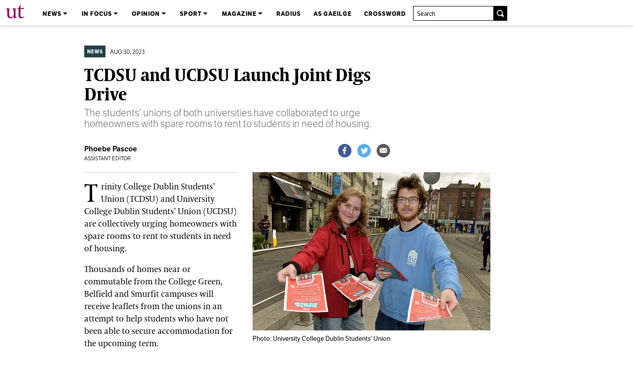

--- FILE ---
content_type: text/html; charset=UTF-8
request_url: https://universitytimes.ie/2023/08/tcdsu-and-ucdsu-launch-joint-digs-drive/
body_size: 16534
content:


<!doctype html>
<!--[if lt IE 7]>
<html lang="en-US" class="no-js lt-ie9 lt-ie8 lt-ie7">
   <![endif]-->
   <!--[if (IE 7)&!(IEMobile)]>
   <html lang="en-US" class="no-js lt-ie9 lt-ie8">
      <![endif]-->
      <!--[if (IE 8)&!(IEMobile)]>
      <html lang="en-US" class="no-js lt-ie9">
         <![endif]-->
         <!--[if gt IE 8]><!-->
         <html lang="en-US" class="no-js">
            <!--<![endif]-->
            <head>
			<style>
				
				.mobile-menu-container {

    z-index: 1000;
}
				
				.mobile-menu {
    display: none;
    position: absolute; /* Or use another layout method */
    top: 0;
    left: 0;
    background-color: #333; /* Background color of the menu */
    width: 100%;
   
    z-index: 1000;
}

/* When the menu is active, make it visible */
.mobile-menu.active {
    display: block; /* Or use `transform`/`opacity` if needed for animation */
}

#mobile-menu {
    display: none;
    position: absolute;
    top: 50px;
    left: 0;
    width: 100%;
    background: #fff;
    box-shadow: 0 4px 6px rgba(0, 0, 0, 0.1);
}

#mobile-menu.active {
    display: block;
}

#mobile-menu ul {
    list-style: none;
    margin: 0;
    padding: 0;
}

#mobile-menu li {
    padding: 10px;
    border-bottom: 1px solid #ddd;
}

#mobile-menu a {
    text-decoration: none;
    color: #333;
    display: block;
}

#mobile-menu-toggle {
    background: none;
    border: none;
    cursor: pointer;
    display: flex;
    align-items: center;
    justify-content: center;
    padding: 13px;
	margin-left: 10%;
}

.hamburger {
    width: 25px;
    height: 2px;
    background: #333;
    position: relative;
    transition: all 0.3s ease;
}

.hamburger::before,
.hamburger::after {
    content: '';
    width: 25px;
    height: 2px;
    background: #333;
    position: absolute;
    left: 0;
    transition: transform 0.3s ease;
}

.hamburger::before {
    top: -8px;
}

.hamburger::after {
    top: 8px;
}				</style>
               <meta charset="utf-8">
               <script>
                  (function (d) {
                    var config = {
                      kitId: 'sbr1hog',
                      scriptTimeout: 3000,
                      async: false
                    },
                      h = d.documentElement, t = setTimeout(function () { h.className = h.className.replace(/\bwf-loading\b/g, "") + " wf-inactive"; }, config.scriptTimeout), tk = d.createElement("script"), f = false, s = d.getElementsByTagName("script")[0], a; h.className += " wf-loading"; tk.src = 'https://use.typekit.net/' + config.kitId + '.js'; tk.async = false; tk.onload = tk.onreadystatechange = function () { a = this.readyState; if (f || a && a != "complete" && a != "loaded") return; f = true; clearTimeout(t); try { Typekit.load(config) } catch (e) { } }; s.parentNode.insertBefore(tk, s)
                  })(document);
				   
				               
				</script>
                              <meta http-equiv="X-UA-Compatible" content="IE=edge,chrome=1">
               <title>
                  TCDSU and UCDSU Launch Joint Digs Drive &ndash; The University Times               </title>
                              <meta name="HandheldFriendly" content="True">
               <meta name="MobileOptimized" content="320">
               <meta name="viewport" content="width=device-width, initial-scale=1, maximum-scale=1, user-scalable=0" />
               <!-- TESTING -->
                              <meta property="og:title" content="TCDSU and UCDSU Launch Joint Digs Drive" />
                              <meta name="twitter:card" content="summary_large_image">
               <meta name="twitter:site" content="@universitytimes">
               <meta name="twitter:title" content="TCDSU and UCDSU Launch Joint Digs Drive">
               <meta name="twitter:description" content="">
               <meta name="twitter:image" content="https://universitytimes.ie/wp-content/uploads/2023/08/fbe9a7_efb050c78ac849ed8d8373985a788c68mv2.webp">
               <meta property="og:image" content="https://universitytimes.ie/wp-content/uploads/2023/08/fbe9a7_efb050c78ac849ed8d8373985a788c68mv2.webp" />
               <meta property="og:description" content="" />
                              <!--[if IE]>
               <link rel="shortcut icon" href="https://universitytimes.ie/wp-content/themes/universitytimes/favicon.ico">
               <![endif]-->
                              <link rel="apple-touch-icon" sizes="57x57"
                  href="https://universitytimes.ie/wp-content/themes/universitytimes/library/favicons/apple-icon-57x57.png">
               <link rel="apple-touch-icon" sizes="60x60"
                  href="https://universitytimes.ie/wp-content/themes/universitytimes/library/favicons/apple-icon-60x60.png">
               <link rel="apple-touch-icon" sizes="72x72"
                  href="https://universitytimes.ie/wp-content/themes/universitytimes/library/favicons/apple-icon-72x72.png">
               <link rel="apple-touch-icon" sizes="76x76"
                  href="https://universitytimes.ie/wp-content/themes/universitytimes/library/favicons/apple-icon-76x76.png">
               <link rel="apple-touch-icon" sizes="114x114"
                  href="https://universitytimes.ie/wp-content/themes/universitytimes/library/favicons/apple-icon-114x114.png">
               <link rel="apple-touch-icon" sizes="120x120"
                  href="https://universitytimes.ie/wp-content/themes/universitytimes/library/favicons/apple-icon-120x120.png">
               <link rel="apple-touch-icon" sizes="144x144"
                  href="https://universitytimes.ie/wp-content/themes/universitytimes/library/favicons/apple-icon-144x144.png">
               <link rel="apple-touch-icon" sizes="152x152"
                  href="https://universitytimes.ie/wp-content/themes/universitytimes/library/favicons/apple-icon-152x152.png">
               <link rel="apple-touch-icon" sizes="180x180"
                  href="https://universitytimes.ie/wp-content/themes/universitytimes/library/favicons/apple-icon-180x180.png">
               <link rel="icon" type="image/png" sizes="192x192"
                  href="https://universitytimes.ie/wp-content/themes/universitytimes/library/favicons/android-icon-192x192.png">
               <link rel="icon" type="image/png" sizes="32x32"
                  href="https://universitytimes.ie/wp-content/themes/universitytimes/library/favicons/favicon-32x32.png">
               <link rel="icon" type="image/png" sizes="96x96"
                  href="https://universitytimes.ie/wp-content/themes/universitytimes/library/favicons/favicon-96x96.png">
               <link rel="icon" type="image/png" sizes="16x16"
                  href="https://universitytimes.ie/wp-content/themes/universitytimes/library/favicons/favicon-16x16.png">
               <link rel="manifest" href="https://universitytimes.ie/wp-content/themes/universitytimes/library/favicons/manifest.json">
               <meta name="msapplication-TileColor" content="#ffffff">
               <meta name="msapplication-TileImage" content="/ms-icon-144x144.png">
               <meta name="theme-color" content="#ffffff">
               <link rel="pingback" href="https://universitytimes.ie/xmlrpc.php">
                              <meta name='robots' content='max-image-preview:large' />
	<style>img:is([sizes="auto" i], [sizes^="auto," i]) { contain-intrinsic-size: 3000px 1500px }</style>
	<link rel='dns-prefetch' href='//stats.wp.com' />
<link rel="alternate" type="application/rss+xml" title="The University Times &raquo; Feed" href="https://universitytimes.ie/feed/" />
<script type="text/javascript">
/* <![CDATA[ */
window._wpemojiSettings = {"baseUrl":"https:\/\/s.w.org\/images\/core\/emoji\/16.0.1\/72x72\/","ext":".png","svgUrl":"https:\/\/s.w.org\/images\/core\/emoji\/16.0.1\/svg\/","svgExt":".svg","source":{"concatemoji":"https:\/\/universitytimes.ie\/wp-includes\/js\/wp-emoji-release.min.js"}};
/*! This file is auto-generated */
!function(s,n){var o,i,e;function c(e){try{var t={supportTests:e,timestamp:(new Date).valueOf()};sessionStorage.setItem(o,JSON.stringify(t))}catch(e){}}function p(e,t,n){e.clearRect(0,0,e.canvas.width,e.canvas.height),e.fillText(t,0,0);var t=new Uint32Array(e.getImageData(0,0,e.canvas.width,e.canvas.height).data),a=(e.clearRect(0,0,e.canvas.width,e.canvas.height),e.fillText(n,0,0),new Uint32Array(e.getImageData(0,0,e.canvas.width,e.canvas.height).data));return t.every(function(e,t){return e===a[t]})}function u(e,t){e.clearRect(0,0,e.canvas.width,e.canvas.height),e.fillText(t,0,0);for(var n=e.getImageData(16,16,1,1),a=0;a<n.data.length;a++)if(0!==n.data[a])return!1;return!0}function f(e,t,n,a){switch(t){case"flag":return n(e,"\ud83c\udff3\ufe0f\u200d\u26a7\ufe0f","\ud83c\udff3\ufe0f\u200b\u26a7\ufe0f")?!1:!n(e,"\ud83c\udde8\ud83c\uddf6","\ud83c\udde8\u200b\ud83c\uddf6")&&!n(e,"\ud83c\udff4\udb40\udc67\udb40\udc62\udb40\udc65\udb40\udc6e\udb40\udc67\udb40\udc7f","\ud83c\udff4\u200b\udb40\udc67\u200b\udb40\udc62\u200b\udb40\udc65\u200b\udb40\udc6e\u200b\udb40\udc67\u200b\udb40\udc7f");case"emoji":return!a(e,"\ud83e\udedf")}return!1}function g(e,t,n,a){var r="undefined"!=typeof WorkerGlobalScope&&self instanceof WorkerGlobalScope?new OffscreenCanvas(300,150):s.createElement("canvas"),o=r.getContext("2d",{willReadFrequently:!0}),i=(o.textBaseline="top",o.font="600 32px Arial",{});return e.forEach(function(e){i[e]=t(o,e,n,a)}),i}function t(e){var t=s.createElement("script");t.src=e,t.defer=!0,s.head.appendChild(t)}"undefined"!=typeof Promise&&(o="wpEmojiSettingsSupports",i=["flag","emoji"],n.supports={everything:!0,everythingExceptFlag:!0},e=new Promise(function(e){s.addEventListener("DOMContentLoaded",e,{once:!0})}),new Promise(function(t){var n=function(){try{var e=JSON.parse(sessionStorage.getItem(o));if("object"==typeof e&&"number"==typeof e.timestamp&&(new Date).valueOf()<e.timestamp+604800&&"object"==typeof e.supportTests)return e.supportTests}catch(e){}return null}();if(!n){if("undefined"!=typeof Worker&&"undefined"!=typeof OffscreenCanvas&&"undefined"!=typeof URL&&URL.createObjectURL&&"undefined"!=typeof Blob)try{var e="postMessage("+g.toString()+"("+[JSON.stringify(i),f.toString(),p.toString(),u.toString()].join(",")+"));",a=new Blob([e],{type:"text/javascript"}),r=new Worker(URL.createObjectURL(a),{name:"wpTestEmojiSupports"});return void(r.onmessage=function(e){c(n=e.data),r.terminate(),t(n)})}catch(e){}c(n=g(i,f,p,u))}t(n)}).then(function(e){for(var t in e)n.supports[t]=e[t],n.supports.everything=n.supports.everything&&n.supports[t],"flag"!==t&&(n.supports.everythingExceptFlag=n.supports.everythingExceptFlag&&n.supports[t]);n.supports.everythingExceptFlag=n.supports.everythingExceptFlag&&!n.supports.flag,n.DOMReady=!1,n.readyCallback=function(){n.DOMReady=!0}}).then(function(){return e}).then(function(){var e;n.supports.everything||(n.readyCallback(),(e=n.source||{}).concatemoji?t(e.concatemoji):e.wpemoji&&e.twemoji&&(t(e.twemoji),t(e.wpemoji)))}))}((window,document),window._wpemojiSettings);
/* ]]> */
</script>
<style id='wp-emoji-styles-inline-css' type='text/css'>

	img.wp-smiley, img.emoji {
		display: inline !important;
		border: none !important;
		box-shadow: none !important;
		height: 1em !important;
		width: 1em !important;
		margin: 0 0.07em !important;
		vertical-align: -0.1em !important;
		background: none !important;
		padding: 0 !important;
	}
</style>
<link rel='stylesheet' id='wp-block-library-css' href='https://universitytimes.ie/wp-includes/css/dist/block-library/style.min.css' type='text/css' media='all' />
<style id='classic-theme-styles-inline-css' type='text/css'>
/*! This file is auto-generated */
.wp-block-button__link{color:#fff;background-color:#32373c;border-radius:9999px;box-shadow:none;text-decoration:none;padding:calc(.667em + 2px) calc(1.333em + 2px);font-size:1.125em}.wp-block-file__button{background:#32373c;color:#fff;text-decoration:none}
</style>
<style id='kia-post-subtitle-style-inline-css' type='text/css'>
.wp-block-kia-post-subtitle{box-sizing:border-box;word-break:break-word}.wp-block-kia-post-subtitle a{display:inline-block}.wp-block-kia-post-subtitle.no-subtitle{opacity:.333}

</style>
<link rel='stylesheet' id='mediaelement-css' href='https://universitytimes.ie/wp-includes/js/mediaelement/mediaelementplayer-legacy.min.css' type='text/css' media='all' />
<link rel='stylesheet' id='wp-mediaelement-css' href='https://universitytimes.ie/wp-includes/js/mediaelement/wp-mediaelement.min.css' type='text/css' media='all' />
<style id='jetpack-sharing-buttons-style-inline-css' type='text/css'>
.jetpack-sharing-buttons__services-list{display:flex;flex-direction:row;flex-wrap:wrap;gap:0;list-style-type:none;margin:5px;padding:0}.jetpack-sharing-buttons__services-list.has-small-icon-size{font-size:12px}.jetpack-sharing-buttons__services-list.has-normal-icon-size{font-size:16px}.jetpack-sharing-buttons__services-list.has-large-icon-size{font-size:24px}.jetpack-sharing-buttons__services-list.has-huge-icon-size{font-size:36px}@media print{.jetpack-sharing-buttons__services-list{display:none!important}}.editor-styles-wrapper .wp-block-jetpack-sharing-buttons{gap:0;padding-inline-start:0}ul.jetpack-sharing-buttons__services-list.has-background{padding:1.25em 2.375em}
</style>
<style id='global-styles-inline-css' type='text/css'>
:root{--wp--preset--aspect-ratio--square: 1;--wp--preset--aspect-ratio--4-3: 4/3;--wp--preset--aspect-ratio--3-4: 3/4;--wp--preset--aspect-ratio--3-2: 3/2;--wp--preset--aspect-ratio--2-3: 2/3;--wp--preset--aspect-ratio--16-9: 16/9;--wp--preset--aspect-ratio--9-16: 9/16;--wp--preset--color--black: #000000;--wp--preset--color--cyan-bluish-gray: #abb8c3;--wp--preset--color--white: #ffffff;--wp--preset--color--pale-pink: #f78da7;--wp--preset--color--vivid-red: #cf2e2e;--wp--preset--color--luminous-vivid-orange: #ff6900;--wp--preset--color--luminous-vivid-amber: #fcb900;--wp--preset--color--light-green-cyan: #7bdcb5;--wp--preset--color--vivid-green-cyan: #00d084;--wp--preset--color--pale-cyan-blue: #8ed1fc;--wp--preset--color--vivid-cyan-blue: #0693e3;--wp--preset--color--vivid-purple: #9b51e0;--wp--preset--gradient--vivid-cyan-blue-to-vivid-purple: linear-gradient(135deg,rgba(6,147,227,1) 0%,rgb(155,81,224) 100%);--wp--preset--gradient--light-green-cyan-to-vivid-green-cyan: linear-gradient(135deg,rgb(122,220,180) 0%,rgb(0,208,130) 100%);--wp--preset--gradient--luminous-vivid-amber-to-luminous-vivid-orange: linear-gradient(135deg,rgba(252,185,0,1) 0%,rgba(255,105,0,1) 100%);--wp--preset--gradient--luminous-vivid-orange-to-vivid-red: linear-gradient(135deg,rgba(255,105,0,1) 0%,rgb(207,46,46) 100%);--wp--preset--gradient--very-light-gray-to-cyan-bluish-gray: linear-gradient(135deg,rgb(238,238,238) 0%,rgb(169,184,195) 100%);--wp--preset--gradient--cool-to-warm-spectrum: linear-gradient(135deg,rgb(74,234,220) 0%,rgb(151,120,209) 20%,rgb(207,42,186) 40%,rgb(238,44,130) 60%,rgb(251,105,98) 80%,rgb(254,248,76) 100%);--wp--preset--gradient--blush-light-purple: linear-gradient(135deg,rgb(255,206,236) 0%,rgb(152,150,240) 100%);--wp--preset--gradient--blush-bordeaux: linear-gradient(135deg,rgb(254,205,165) 0%,rgb(254,45,45) 50%,rgb(107,0,62) 100%);--wp--preset--gradient--luminous-dusk: linear-gradient(135deg,rgb(255,203,112) 0%,rgb(199,81,192) 50%,rgb(65,88,208) 100%);--wp--preset--gradient--pale-ocean: linear-gradient(135deg,rgb(255,245,203) 0%,rgb(182,227,212) 50%,rgb(51,167,181) 100%);--wp--preset--gradient--electric-grass: linear-gradient(135deg,rgb(202,248,128) 0%,rgb(113,206,126) 100%);--wp--preset--gradient--midnight: linear-gradient(135deg,rgb(2,3,129) 0%,rgb(40,116,252) 100%);--wp--preset--font-size--small: 13px;--wp--preset--font-size--medium: 20px;--wp--preset--font-size--large: 36px;--wp--preset--font-size--x-large: 42px;--wp--preset--spacing--20: 0.44rem;--wp--preset--spacing--30: 0.67rem;--wp--preset--spacing--40: 1rem;--wp--preset--spacing--50: 1.5rem;--wp--preset--spacing--60: 2.25rem;--wp--preset--spacing--70: 3.38rem;--wp--preset--spacing--80: 5.06rem;--wp--preset--shadow--natural: 6px 6px 9px rgba(0, 0, 0, 0.2);--wp--preset--shadow--deep: 12px 12px 50px rgba(0, 0, 0, 0.4);--wp--preset--shadow--sharp: 6px 6px 0px rgba(0, 0, 0, 0.2);--wp--preset--shadow--outlined: 6px 6px 0px -3px rgba(255, 255, 255, 1), 6px 6px rgba(0, 0, 0, 1);--wp--preset--shadow--crisp: 6px 6px 0px rgba(0, 0, 0, 1);}:where(.is-layout-flex){gap: 0.5em;}:where(.is-layout-grid){gap: 0.5em;}body .is-layout-flex{display: flex;}.is-layout-flex{flex-wrap: wrap;align-items: center;}.is-layout-flex > :is(*, div){margin: 0;}body .is-layout-grid{display: grid;}.is-layout-grid > :is(*, div){margin: 0;}:where(.wp-block-columns.is-layout-flex){gap: 2em;}:where(.wp-block-columns.is-layout-grid){gap: 2em;}:where(.wp-block-post-template.is-layout-flex){gap: 1.25em;}:where(.wp-block-post-template.is-layout-grid){gap: 1.25em;}.has-black-color{color: var(--wp--preset--color--black) !important;}.has-cyan-bluish-gray-color{color: var(--wp--preset--color--cyan-bluish-gray) !important;}.has-white-color{color: var(--wp--preset--color--white) !important;}.has-pale-pink-color{color: var(--wp--preset--color--pale-pink) !important;}.has-vivid-red-color{color: var(--wp--preset--color--vivid-red) !important;}.has-luminous-vivid-orange-color{color: var(--wp--preset--color--luminous-vivid-orange) !important;}.has-luminous-vivid-amber-color{color: var(--wp--preset--color--luminous-vivid-amber) !important;}.has-light-green-cyan-color{color: var(--wp--preset--color--light-green-cyan) !important;}.has-vivid-green-cyan-color{color: var(--wp--preset--color--vivid-green-cyan) !important;}.has-pale-cyan-blue-color{color: var(--wp--preset--color--pale-cyan-blue) !important;}.has-vivid-cyan-blue-color{color: var(--wp--preset--color--vivid-cyan-blue) !important;}.has-vivid-purple-color{color: var(--wp--preset--color--vivid-purple) !important;}.has-black-background-color{background-color: var(--wp--preset--color--black) !important;}.has-cyan-bluish-gray-background-color{background-color: var(--wp--preset--color--cyan-bluish-gray) !important;}.has-white-background-color{background-color: var(--wp--preset--color--white) !important;}.has-pale-pink-background-color{background-color: var(--wp--preset--color--pale-pink) !important;}.has-vivid-red-background-color{background-color: var(--wp--preset--color--vivid-red) !important;}.has-luminous-vivid-orange-background-color{background-color: var(--wp--preset--color--luminous-vivid-orange) !important;}.has-luminous-vivid-amber-background-color{background-color: var(--wp--preset--color--luminous-vivid-amber) !important;}.has-light-green-cyan-background-color{background-color: var(--wp--preset--color--light-green-cyan) !important;}.has-vivid-green-cyan-background-color{background-color: var(--wp--preset--color--vivid-green-cyan) !important;}.has-pale-cyan-blue-background-color{background-color: var(--wp--preset--color--pale-cyan-blue) !important;}.has-vivid-cyan-blue-background-color{background-color: var(--wp--preset--color--vivid-cyan-blue) !important;}.has-vivid-purple-background-color{background-color: var(--wp--preset--color--vivid-purple) !important;}.has-black-border-color{border-color: var(--wp--preset--color--black) !important;}.has-cyan-bluish-gray-border-color{border-color: var(--wp--preset--color--cyan-bluish-gray) !important;}.has-white-border-color{border-color: var(--wp--preset--color--white) !important;}.has-pale-pink-border-color{border-color: var(--wp--preset--color--pale-pink) !important;}.has-vivid-red-border-color{border-color: var(--wp--preset--color--vivid-red) !important;}.has-luminous-vivid-orange-border-color{border-color: var(--wp--preset--color--luminous-vivid-orange) !important;}.has-luminous-vivid-amber-border-color{border-color: var(--wp--preset--color--luminous-vivid-amber) !important;}.has-light-green-cyan-border-color{border-color: var(--wp--preset--color--light-green-cyan) !important;}.has-vivid-green-cyan-border-color{border-color: var(--wp--preset--color--vivid-green-cyan) !important;}.has-pale-cyan-blue-border-color{border-color: var(--wp--preset--color--pale-cyan-blue) !important;}.has-vivid-cyan-blue-border-color{border-color: var(--wp--preset--color--vivid-cyan-blue) !important;}.has-vivid-purple-border-color{border-color: var(--wp--preset--color--vivid-purple) !important;}.has-vivid-cyan-blue-to-vivid-purple-gradient-background{background: var(--wp--preset--gradient--vivid-cyan-blue-to-vivid-purple) !important;}.has-light-green-cyan-to-vivid-green-cyan-gradient-background{background: var(--wp--preset--gradient--light-green-cyan-to-vivid-green-cyan) !important;}.has-luminous-vivid-amber-to-luminous-vivid-orange-gradient-background{background: var(--wp--preset--gradient--luminous-vivid-amber-to-luminous-vivid-orange) !important;}.has-luminous-vivid-orange-to-vivid-red-gradient-background{background: var(--wp--preset--gradient--luminous-vivid-orange-to-vivid-red) !important;}.has-very-light-gray-to-cyan-bluish-gray-gradient-background{background: var(--wp--preset--gradient--very-light-gray-to-cyan-bluish-gray) !important;}.has-cool-to-warm-spectrum-gradient-background{background: var(--wp--preset--gradient--cool-to-warm-spectrum) !important;}.has-blush-light-purple-gradient-background{background: var(--wp--preset--gradient--blush-light-purple) !important;}.has-blush-bordeaux-gradient-background{background: var(--wp--preset--gradient--blush-bordeaux) !important;}.has-luminous-dusk-gradient-background{background: var(--wp--preset--gradient--luminous-dusk) !important;}.has-pale-ocean-gradient-background{background: var(--wp--preset--gradient--pale-ocean) !important;}.has-electric-grass-gradient-background{background: var(--wp--preset--gradient--electric-grass) !important;}.has-midnight-gradient-background{background: var(--wp--preset--gradient--midnight) !important;}.has-small-font-size{font-size: var(--wp--preset--font-size--small) !important;}.has-medium-font-size{font-size: var(--wp--preset--font-size--medium) !important;}.has-large-font-size{font-size: var(--wp--preset--font-size--large) !important;}.has-x-large-font-size{font-size: var(--wp--preset--font-size--x-large) !important;}
:where(.wp-block-post-template.is-layout-flex){gap: 1.25em;}:where(.wp-block-post-template.is-layout-grid){gap: 1.25em;}
:where(.wp-block-columns.is-layout-flex){gap: 2em;}:where(.wp-block-columns.is-layout-grid){gap: 2em;}
:root :where(.wp-block-pullquote){font-size: 1.5em;line-height: 1.6;}
</style>
<link rel='stylesheet' id='bones-stylesheet-css' href='https://universitytimes.ie/wp-content/themes/universitytimes/library/css/style.css?nnewonen238' type='text/css' media='all' />
<!--[if lt IE 9]>
<link rel='stylesheet' id='bones-ie-only-css' href='https://universitytimes.ie/wp-content/themes/universitytimes/library/css/ie.css' type='text/css' media='all' />
<![endif]-->
<link rel='stylesheet' id='googleFonts-css' href='http://fonts.googleapis.com/css?family=Lato%3A400%2C700%2C400italic%2C700italic' type='text/css' media='all' />
<script type="text/javascript" src="https://universitytimes.ie/wp-includes/js/jquery/jquery.min.js" id="jquery-core-js"></script>
<script type="text/javascript" src="https://universitytimes.ie/wp-includes/js/jquery/jquery-migrate.min.js" id="jquery-migrate-js"></script>
<script type="text/javascript" id="customajax.js-js-extra">
/* <![CDATA[ */
var ajax_object = {"ajax_url":"https:\/\/universitytimes.ie\/wp-admin\/admin-ajax.php"};
/* ]]> */
</script>
<script type="text/javascript" src="https://universitytimes.ie/wp-content/themes/universitytimes/library/js/customajax.js" id="customajax.js-js"></script>
<script type="text/javascript" src="https://universitytimes.ie/wp-content/themes/universitytimes/library/js/libs/modernizr.custom.min.js" id="bones-modernizr-js"></script>
<link rel="https://api.w.org/" href="https://universitytimes.ie/wp-json/" /><link rel="alternate" title="JSON" type="application/json" href="https://universitytimes.ie/wp-json/wp/v2/posts/107148" /><link rel="canonical" href="https://universitytimes.ie/2023/08/tcdsu-and-ucdsu-launch-joint-digs-drive/" />
<link rel='shortlink' href='https://universitytimes.ie/?p=107148' />
<link rel="alternate" title="oEmbed (JSON)" type="application/json+oembed" href="https://universitytimes.ie/wp-json/oembed/1.0/embed?url=https%3A%2F%2Funiversitytimes.ie%2F2023%2F08%2Ftcdsu-and-ucdsu-launch-joint-digs-drive%2F" />
<link rel="alternate" title="oEmbed (XML)" type="text/xml+oembed" href="https://universitytimes.ie/wp-json/oembed/1.0/embed?url=https%3A%2F%2Funiversitytimes.ie%2F2023%2F08%2Ftcdsu-and-ucdsu-launch-joint-digs-drive%2F&#038;format=xml" />
	<style>img#wpstats{display:none}</style>
				<style type="text/css" id="wp-custom-css">
			.articlead {

	display: none !important;
	
}

.articleimage {
	
	margin-bottom: 0px !important;
	
}

.oneheadline {
	
	font-weight: 700;
	
}		</style>
		                                                            <link rel="stylesheet" href="//ajax.googleapis.com/ajax/libs/jqueryui/1.11.0/themes/smoothness/jquery-ui.css" />
               <script src="//ajax.googleapis.com/ajax/libs/jqueryui/1.11.0/jquery-ui.min.js"></script>
               <script src="//cdnjs.cloudflare.com/ajax/libs/d3/3.4.11/d3.js"></script>
               <script src="//cdnjs.cloudflare.com/ajax/libs/ember.js/1.6.1/ember.min.js"></script>
               <script src="//cdnjs.cloudflare.com/ajax/libs/jquery.imagesloaded/2.1.0/jquery.imagesloaded.min.js"></script>
               <script src="https://universitytimes.ie/wp-content/themes/universitytimes/javascript/jquery-imagefill.js"></script>
               <script src="https://universitytimes.ie/wp-content/themes/universitytimes/javascript/jquery.waypoints.js"></script>
               <script src="http://ajax.aspnetcdn.com/ajax/jquery.validate/1.14.0/jquery.validate.min.js"></script>
               <script src="https://universitytimes.ie/wp-content/themes/universitytimes/javascript/shortcuts/sticky.min.js"></script>
               <script src="https://universitytimes.ie/wp-content/themes/universitytimes/javascript/readmore.min.js"></script>
               <script src="https://universitytimes.ie/wp-content/themes/universitytimes/library/js/customajax.js"></script>
               <script src="https://universitytimes.ie/wp-content/themes/universitytimes/javascript/jquery.dotdotdot.min.js"></script>
               <script
                  id="mcjs">!function (c, h, i, m, p) { m = c.createElement(h), p = c.getElementsByTagName(h)[0], m.async = 1, m.src = i, p.parentNode.insertBefore(m, p) }(document, "script", "https://chimpstatic.com/mcjs-connected/js/users/aba5afd550bd47bc30b95dab8/34ec0d3a4c4287c0778201fd2.js");</script>
               <link href="https://vjs.zencdn.net/7.8.4/video-js.css" rel="stylesheet" />
               <!-- If you'd like to support IE8 (for Video.js versions prior to v7) -->
               <script src="https://vjs.zencdn.net/ie8/1.1.2/videojs-ie8.min.js"></script>
               <link href="//fonts.googleapis.com/css?family=PT+Serif:400italic,400,700italic,700" rel="stylesheet" type="text/css">
               <link href='http://fonts.googleapis.com/css?family=Alfa+Slab+One' rel='stylesheet' type='text/css'>
               <link href='https://fonts.googleapis.com/css?family=Martel:900' rel='stylesheet' type='text/css'>
            </head>
            <body class="wp-singular post-template-default single single-post postid-107148 single-format-standard wp-theme-universitytimes">
               <div id="container">
               <div class="headercontained">
                  <header class="header" role="banner">
                                          <script>
                        jQuery(document).ready(function () {
                        
                        
                        
                          jQuery(".newsfeedlink").mouseover(function () {
                            jQuery("#logo").removeClass("whiteshadow");
                        
                        
                        
                        
                        
                        
                        
                          });
                        
                        
                          jQuery(".newsfeedlink").mouseout(function () {
                        
                        
                            setTimeout(function () { jQuery("#logo").addClass("whiteshadow"); }, 100);
                        
                        
                        
                        
                        
                        
                        
                          });
                        
                        
                        
                        
                        
                        
                        
                        
                        
                        
                        
                        
                        });
                        
                     </script>
                     <h1 id="logo" class="whiteshadow"><a href="https://universitytimes.ie" rel="nofollow">The University Times</a>
                     </h1>
                                                               <div class="heightstop">
                        <div class="navigationtopcontainer">
                           <nav class="toplevel">
                              <div class="greatboom">
                                 <script>
                                    jQuery(function ($) {
                                    
                                    
                                      $.fn.slideFadeToggle = function (speed, easing, callback) {
                                        return this.animate({ opacity: 'toggle', height: 'toggle' }, speed, easing, callback);
                                      };
                                    
                                    
                                    
                                      $(".goddess").click(function () {
                                        $('#boom').slideFadeToggle();
                                      });
                                    
                                    
                                    
                                    
                                    
                                    
                                    
                                    
                                    
                                    
                                    
                                    
                                    
                                    
                                    
                                    
                                      $(window).resize(function () {
                                        if ($(window).width() > 710) {
                                    
                                    
                                    
                                          $('#boom').fadeIn();
                                    
                                    
                                    
                                        }
                                    
                                    
                                      });
                                    
                                    
                                      $(window).resize(function () {
                                        if ($(window).width() < 711) {
                                    
                                    
                                    
                                          $('#boom').hide();
                                    
                                    
                                    
                                        }
                                    
                                    
                                      });
                                    
                                    
                                    
                                    
                                    
                                    
                                    
                                    
                                      $(window).resize(function () {
                                        if ($(window).width() > 972) {
                                    
                                    
                                    
                                          $('.hider').fadeIn();
                                    
                                    
                                    
                                        }
                                    
                                    
                                      });
                                    
                                      $(window).resize(function () {
                                        if ($(window).width() < 973) {
                                    
                                    
                                    
                                          $('.hider').hide();
                                    
                                    
                                    
                                        }
                                    
                                    
                                      });
                                    
                                    
                                    
                                    
                                    
                                    
                                    
                                    
                                    
                                    
                                    
                                    
                                    
                                    
                                    
                                    });
                                 </script>
								  
								  <script>
								  	 
								  
								  document.addEventListener('DOMContentLoaded', function () {
    const mobileMenuBreakpoint = 710; // Width below which the mobile menu is added
    const body = document.body;

    // Function to initialize the mobile menu
    function createMobileMenu() {
        // Check if the mobile menu already exists
        if (document.getElementById('mobile-menu')) return;

        // Create the mobile menu container
        const mobileMenuContainer = document.createElement('div');
        mobileMenuContainer.classList.add('mobile-menu-container');

        // Create the hamburger button
        const menuToggle = document.createElement('button');
        menuToggle.id = 'mobile-menu-toggle';
        menuToggle.setAttribute('aria-label', 'Toggle Menu');
        menuToggle.innerHTML = '<span class="hamburger"></span>';

        // Create the mobile menu
        const mobileMenu = document.createElement('nav');
        mobileMenu.id = 'mobile-menu';
        mobileMenu.classList.add('mobile-menu');

        // Add your menu items (customize as needed)
        mobileMenu.innerHTML = `
            <ul>
               <li><a href="https://universitytimes.ie/news">News</a></li>
        <li><a href="https://universitytimes.ie/infocus">In Focus</a></li>
                <li><a href="https://universitytimes.ie/opinion">Opinion</a></li>
                <li><a href="https://universitytimes.ie/sport">Sport</a></li>
				<li><a href="https://universitytimes.ie/magazine">Magazine</a></li>
 				<li><a href="https://universitytimes.ie/radius">Radius</a></li>
				<li><a href="https://universitytimes.ie/category/as-gaeilge">As Gaeilge</a></li>
                <li><a href="https://universitytimes.ie/crossword">Crossword</a></li>
            </ul>
        `;

        // Append elements to the container
        mobileMenuContainer.appendChild(menuToggle);
        mobileMenuContainer.appendChild(mobileMenu);
   //     body.prepend(mobileMenuContainer);
 // Find the .shilly element and insert the mobileMenuContainer right after it
        const shillyElement = document.querySelector('.shilly');
        if (shillyElement) {
            shillyElement.insertAdjacentElement('afterend', mobileMenuContainer);
        }        // Toggle menu visibility on button click
        menuToggle.addEventListener('click', function () {
            mobileMenu.classList.toggle('active');
        });
    }

						


    // Function to remove the mobile menu if no longer needed
    function removeMobileMenu() {
        const mobileMenuContainer = document.querySelector('.mobile-menu-container');
        if (mobileMenuContainer) mobileMenuContainer.remove();
    }

    // Check window size and add/remove mobile menu
    function handleResize() {
        if (window.innerWidth < mobileMenuBreakpoint) {
            createMobileMenu();
        } else {
            removeMobileMenu();
        }
    }

    // Initialize on load and on resize
    handleResize();
    window.addEventListener('resize', handleResize);
});								  </script>								  
								  </script>
								  
								  
								  <label for="show-menu" class="show-menu goddess">All Sections</label>
                                 <input type="checkbox" id="show-menu" role="button" />
                                 <ul id="boom">
                                    <li>
                                       <a href="https://universitytimes.ie/news" class="newsfeedlink">News <span style="font-size: 9px;"
                                          class="oi" data-glyph="caret-bottom" title="caret bottom" aria-hidden="true">
                                       </span>
                                       </a>
                                       <ul class="boomsub">
                                          <h4 class="miniheading">The Latest</h4>
                                                                                                                                                                                                                                                            <li><a class="boomsublink" href="https://universitytimes.ie/2026/01/sabbatical-officer-nominations-open/"
                                             title="Sabbatical Officer Nominations Open">
                                             Sabbatical Officer Nominations Open                                             </a>
                                          </li>
                                          <hr />
                                                                                                                                                                                                                  <li><a class="boomsublink" href="https://universitytimes.ie/2026/01/three-hospitalised-after-incident-in-tbsi/"
                                             title="Three Hospitalised After Incident in TBSI">
                                             Three Hospitalised After Incident in TBSI                                             </a>
                                          </li>
                                          <hr />
                                                                                                                                                                                                                  <li><a class="boomsublink" href="https://universitytimes.ie/2026/01/protestors-outside-us-embassy-condemn-intervention-in-venezuela/"
                                             title="Protestors Outside US Embassy Condemn Intervention in Venezuela">
                                             Protestors Outside US Embassy Condemn Intervention in Venezuela                                             </a>
                                          </li>
                                                                                                                                                                                                                                                                                                                                                                                                                                                                                                                                                                                                                                                                                                                                                                                                                                                                                                                                                                                                                                                                                                                                                                                                                                                                                                                                                                                                                                          <li class="seemore"><a class="moremore" href="https://universitytimes.ie/news">SEE ALL NEWS</a>
                                          </li>
                                       </ul>
                                    </li>
                                    <li>
                                       <a href="https://universitytimes.ie/infocus" class="infocuslink">In Focus <span
                                          style="font-size: 9px;" class="oi" data-glyph="caret-bottom" title="caret bottom"
                                          aria-hidden="true"></span></a>
                                       <ul class="boomsubfeature clearfix">
                                          <li class="listone">
                                             <ul class="listoneul clearfix">
                                                                                                                                                                                                                                                                                                <li class="leftone">
                                                   <a class="" href="https://universitytimes.ie/2025/12/celebrations-of-the-holidays-around-trinity/">
                                                      <h4 class="miniheading">
                                                                                                               </h4>
                                                      <!-- Image goes here -->
                                                      <script type="text/javascript">
                                                         jQuery('.cropper1').imagefill();
                                                      </script>
                                                      <span>
                                                      Celebrations of the Holidays Around Trinity                                                      </span>
                                                </li>
                                                                                                                                                                                                                                          <li class="rightone"><a class="" href="https://universitytimes.ie/2025/12/interview-with-valeria-nicolosi-on-her-career-aspirations-and-current-projects/">
                                                <h4 class="miniheading">
                                                                                                </h4>
                                                <!-- Image goes here -->
                                                <script type="text/javascript">
                                                   jQuery('.cropper2').imagefill();
                                                </script>
                                                <span>
                                                Interview with Valeria Nicolosi on Her Career, Aspirations and Current Projects                                                </span>
                                                </a></li>
                                             </ul>
                                             <!-- End of "List One" <ul> -->
                                          </li>
                                          <!-- End of "List One" <li> -->
                                                                                                                                                                                                                  <li class="listtwo">
                                             <ul class="listtwoul clearfix">
												 <ul class="lefttwoul">
                                                      <h4 class="miniheading">More Stories</h4>
                                                                                                                                                                                                                                                                                                                                                                                                                                                                                                                                                                                                                                                                                                                                                                                    <li><a class="boomsublink" href="https://universitytimes.ie/2025/12/interviewing-alan-irvine-on-breakthroughs-complexities-and-his-journey-in-dermatology/">
                                                         Interviewing Alan Irvine on Breakthroughs, Complexities and His Journey in Dermatology                                                         </a>
                                                      </li>
                                                      <hr />
                                                                                                                                                                                                                                                                              <li><a class="boomsublink" href="https://universitytimes.ie/2025/12/interviewing-jonathan-coleman-about-nanomaterials-research-teaching-and-collaboration/"
                                                         title="Interviewing Jonathan Coleman about Nanomaterials, Research, Teaching and Collaboration">
                                                         Interviewing Jonathan Coleman about Nanomaterials, Research, Teaching and Collaboration                                                         </a>
                                                      </li>
                                                      <hr />
                                                                                                                                                                                                                                                                              <li><a class="boomsublink" href="https://universitytimes.ie/2025/12/the-life-of-a-librarian-an-interview-with-subject-librarian-isolde-harpur/"
                                                         title="The Life of a Librarian: An Interview with Subject Librarian Isolde Harpur">
                                                         The Life of a Librarian: An Interview with Subject Librarian Isolde Harpur                                                         </a>
                                                      </li>
                                                                                                                                                                                                                                                                                                                                                                                                                                                                                                                                                                                                                                                                                                                                                                                                                                                                                                                                                      <li class="seemore"><a class="moremore" href="https://universitytimes.ie/infocus">SEE ALL
                                                         IN FOCUS</a>
                                                      </li>
                                                   </ul>
												<!-- <li class="lefttwo"></li> -->
                                                <!-- <li class="righttwo"> -->
                                                <!-- <ul class="righttwoul">  -->
                                                <!-- <h4 class="miniheading">More from In Focus</h4> -->
                                                <!-- li><a href="https://universitytimes.ie/interviews">Interviews</a></li> -->
                                                <!-- </ul> -->
                                                <!-- </li> -->
                                             </ul>
                                          </li>
                                          <div style="clear: both;"></div>
                                       </ul>
                                    </li>
                                    <li>
                                       <a href="https://universitytimes.ie/opinion" class="opinionlink">Opinion <span
                                          style="font-size: 9px;" class="oi" data-glyph="caret-bottom" title="caret bottom"
                                          aria-hidden="true"></span></a>
                                       <ul class="boomsubopinion clearfix">
                                          <li class="listone">
                                             <ul class="listoneul clearfix">
                                                                                                                                                                                                                                                                                                <li class="leftone">
                                                   <a class="" href="https://universitytimes.ie/2026/01/mastering-a-second-language/">
                                                      <h4 class="miniheading">
                                                                                                               </h4>
                                                      <!-- Image goes here -->
                                                      <script type="text/javascript">
                                                         jQuery('.cropper3').imagefill();
                                                      </script>
                                                      <span>
                                                      Mastering a Second Language                                                      </span>
                                                </li>
                                                                                                                                                                                                                                          <li class="rightone"><a class="" href="https://universitytimes.ie/2026/01/us-capture-of-venezuelan-president-uncertain-motivations-uncertain-future-for-the-country/">
                                                <h4 class="miniheading">
                                                                                                </h4>
                                                <!-- Image goes here -->
                                                <script type="text/javascript">
                                                   jQuery('.cropper4').imagefill();
                                                </script>
                                                <span>
                                                US Capture of Venezuelan President: Uncertain Motivations, Uncertain Future for the Country                                                </span>
                                                </a></li>
                                             </ul>
                                             <!-- End of "List One" <ul> -->
                                          </li>
                                          <!-- End of "List One" <li> -->
                                                                                                                                                                                                                  <li class="listtwo">
                                             <ul class="listtwoul clearfix">
												 <ul class="lefttwoul">
                                                      <h4 class="miniheading">More Opinions</h4>
                                                                                                                                                                                                                                                                                                                                                                                                                                                                                                                                                                                                                                                                                                                                                                                    <li><a class="boomsublink" href="https://universitytimes.ie/2025/12/ta-enoch-burke-ar-ais-sa-phriosun-cad-a-tharla-an-uair-seo/">
                                                         Tá Enoch Burke ar ais sa Phriosún – Cad a Tharla an Uair Seo?                                                         </a>
                                                      </li>
                                                      <hr />
                                                                                                                                                                                                                                                                              <li><a class="boomsublink" href="https://universitytimes.ie/2025/12/the-occupied-territories-bill-morality-at-a-crossroads/"
                                                         title="The Occupied Territories Bill: Morality at a Crossroads">
                                                         The Occupied Territories Bill: Morality at a Crossroads                                                         </a>
                                                      </li>
                                                      <hr />
                                                                                                                                                                                                                                                                              <li><a class="boomsublink" href="https://universitytimes.ie/2025/12/conflict-of-interest-as-cultural-norm-2/"
                                                         title="Conflict of Interest as Cultural Norm">
                                                         Conflict of Interest as Cultural Norm                                                         </a>
                                                      </li>
                                                                                                                                                                                                                                                                                                                                                                                                                                                                                                                                                                                                                                                                                                                                                                                                                                                                                                                                                      <li class="seemore"><a class="moremore" href="https://universitytimes.ie/opinion">SEE ALL
                                                         IN OPINION</a>
                                                      </li>
                                                   </ul>
<!--                                                 <li class="lefttwo">
                                                   
                                                </li> -->
<!--                                                 <li class="righttwo">
                                                   <ul class="righttwoulopinion">
                                                      <h4 class="miniheading">More from Opinion</h4>
                                                      <li><a href="https://universitytimes.ie/columns">Columns</a></li>
                                                      <li><a href="https://universitytimes.ie/editorials">Editorials</a></li>
                                                      <li><a href="https://universitytimes.ie/profile/">Profiles</a></li>
                                                      <li><a href="https://universitytimes.ie/op-ed/">Op-Eds</a></li>
                                                      <li><a href="https://universitytimes.ie/loveinterest">Love Interest</a></li>
                                                   </ul>
                                                </li> -->
                                             </ul>
                                          </li>
                                          <div style="clear: both;"></div>
                                       </ul>
                                    </li>
                                    <li>
                                       <a href="https://universitytimes.ie/sport" class="sportlink">Sport <span style="font-size: 9px;"
                                          class="oi" data-glyph="caret-bottom" title="caret bottom" aria-hidden="true"></span></a>
                                       <ul class="boomsubopinion clearfix sport">
                                          <li class="listone">
                                             <ul class="listoneul clearfix">
                                                                                                                                                                                                                                                                                                <li class="leftone">
                                                   <a class="" href="https://universitytimes.ie/2026/01/trinity-college-basketball-club-secures-bidl-play-off-spot/">
                                                      <h4 class="miniheading">
                                                                                                               </h4>
                                                      <!-- Image goes here -->
                                                      <script type="text/javascript">
                                                         jQuery('.cropper5').imagefill();
                                                      </script>
                                                      <span>
                                                      Trinity College Basketball Club Secures BIDL Play-off Spot                                                      </span>
                                                </li>
                                                                                                                                                                                                                                          <li class="rightone"><a class="" href="https://universitytimes.ie/2026/01/trinity-meteors-crash-out-of-national-cup-in-semifinal-heartbreak/">
                                                <h4 class="miniheading">
                                                                                                </h4>
                                                <!-- Image goes here -->
                                                <script type="text/javascript">
                                                   jQuery('.cropper6').imagefill();
                                                </script>
                                                <span>
                                                Trinity Meteors Crash Out of National Cup in Semifinal Heartbreak                                                </span>
                                                </a></li>
                                             </ul>
                                             <!-- End of "List One" <ul> -->
                                          </li>
                                          <!-- End of "List One" <li> -->
                                                                                                                                                                                                                  <li class="listtwo">
                                             <ul class="listtwoul clearfix">
												 <ul class="lefttwoul">
                                                      <h4 class="miniheading">More Sport</h4>
                                                                                                                                                                                                                                                                                                                                                                                                                                                                                                                                                                                                                                                                                                                                                                                    <li><a class="boomsublink" href="https://universitytimes.ie/2025/12/egg-fried-reus-take-down-integer-milan-to-win-trinity-five-a-side-title/">
                                                         Egg Fried Reus Take Down Integer Milan to Win Trinity Five-a-Side Title                                                         </a>
                                                      </li>
                                                      <hr />
                                                                                                                                                                                                                                                                              <li><a class="boomsublink" href="https://universitytimes.ie/2025/12/trinity-ladies-hockey-promoted-in-thrilling-win-over-corinthians/"
                                                         title="Trinity Ladies Hockey Promoted in Thrilling Win Over Corinthians">
                                                         Trinity Ladies Hockey Promoted in Thrilling Win Over Corinthians                                                         </a>
                                                      </li>
                                                      <hr />
                                                                                                                                                                                                                                                                              <li><a class="boomsublink" href="https://universitytimes.ie/2025/12/the-clifford-complex-a-sceptics-guide-to-enjoying-gaa/"
                                                         title="The Clifford Complex: A Sceptics Guide to Enjoying GAA">
                                                         The Clifford Complex: A Sceptics Guide to Enjoying GAA                                                         </a>
                                                      </li>
                                                                                                                                                                                                                                                                                                                                                                                                                                                                                                                                                                                                                                                                                                                                                                                                                                                                                                                                                      <li class="seemore"><a class="moremore" href="https://universitytimes.ie/sport">SEE ALL IN
                                                         SPORT</a>
                                                      </li>
                                                   </ul>
<!--                                                 <li class="lefttwo">
                                                   
                                                </li> -->
<!--                                                 <li class="righttwo">
                                                   <ul class="righttwoulopinion">
                                                      <h4 class="miniheading">More from Sport</h4>
                                                      <li><a href="">Rugby</a></li>
                                                      <li><a href="">Soccer</a></li>
                                                      <li><a href="">Rowing</a></li>
                                                      <li><a href="">Fencing</a></li>
                                                   </ul>
                                                </li> -->
                                             </ul>
                                          </li>
                                          <div style="clear: both;"></div>
                                       </ul>
                                    </li>
									 
									<li>
                                       <a href="https://universitytimes.ie/magazine" class="magazinelink">Magazine <span style="font-size: 9px;"
                                          class="oi" data-glyph="caret-bottom" title="caret bottom" aria-hidden="true"></span></a>
                                       <ul class="boomsubopinion clearfix magazine">
                                          <li class="listone">
                                             <ul class="listoneul clearfix">
                                                                                                                                                                                                                                                                                                <li class="leftone">
                                                   <a class="" href="https://universitytimes.ie/2025/12/culture-is-not-dying-youre-just-lazy/">
                                                      <h4 class="miniheading">
                                                                                                               </h4>
                                                      <!-- Image goes here -->
                                                      <script type="text/javascript">
                                                         jQuery('.cropper7').imagefill();
                                                      </script>
                                                      <span>
                                                      Culture is Not Dying, You’re Just Lazy.                                                      </span>
                                                </li>
                                                                                                                                                                                                                                          <li class="rightone"><a class="" href="https://universitytimes.ie/2025/12/cuffing-season-because-even-gen-z-cant-date-without-a-seasonal-tutorial/">
                                                <h4 class="miniheading">
                                                                                                </h4>
                                                <!-- Image goes here -->
                                                <script type="text/javascript">
                                                   jQuery('.cropper8').imagefill();
                                                </script>
                                                <span>
                                                Cuffing Season: Because Even Gen Z Can’t Date Without a Seasonal Tutorial                                                </span>
                                                </a></li>
                                             </ul>
                                             <!-- End of "List One" <ul> -->
                                          </li>
                                          <!-- End of "List One" <li> -->
                                                                                                                                                                                                                  <li class="listtwo">
                                             <ul class="listtwoul clearfix">
												 <ul class="lefttwoul">
                                                      <h4 class="miniheading">More Magazine</h4>
                                                                                                                                                                                                                                                                                                                                                                                                                                                                                                                                                                                                                                                                                                                                                                                    <li><a class="boomsublink" href="https://universitytimes.ie/2025/12/do-we-only-hook-up-for-sex/">
                                                         Do We Only Hook Up for Sex?                                                         </a>
                                                      </li>
                                                      <hr />
                                                                                                                                                                                                                                                                              <li><a class="boomsublink" href="https://universitytimes.ie/2025/12/godspeed-to-the-edmund-fitzgerald/"
                                                         title="Godspeed to the Edmund Fitzgerald!">
                                                         Godspeed to the Edmund Fitzgerald!                                                         </a>
                                                      </li>
                                                      <hr />
                                                                                                                                                                                                                                                                              <li><a class="boomsublink" href="https://universitytimes.ie/2025/11/why-arent-parents-reading-to-their-children-anymore/"
                                                         title="Why Aren’t Parents Reading to Their Children Anymore?">
                                                         Why Aren’t Parents Reading to Their Children Anymore?                                                         </a>
                                                      </li>
                                                                                                                                                                                                                                                                                                                                                                                                                                                                                                                                                                                                                                                                                                                                                                                                                                                                                                                                                      <li class="seemore"><a class="moremore" href="https://universitytimes.ie/magazine">SEE ALL IN
                                                         MAGAZINE</a>
                                                      </li>
                                                   </ul>
                                             </ul>
                                          </li>
                                          <div style="clear: both;"></div>
                                       </ul>
                                    </li> 
									 
									 
									 
									 
									 
									 
									 
									 
									 
									 
                                    <li><a href="https://universitytimes.ie/radius" class="radiuslink">Radius <span style="font-size: 9px;"
                                       class="oi" data-glyph="caret-bottom" title="caret bottom" aria-hidden="true"></span></a></li>
                                    <li><a href="https://universitytimes.ie/category/as-gaeilge">As Gaeilge</a></li>
                                    <li><a href="https://universitytimes.ie/crossword" class="opinionlink">Crossword</a></li>
                                    <!-- <li><a href="https://universitytimes.ie/blogs" class="blogslink">Blogs <span style="font-size: 9px;" class="oi" data-glyph="caret-bottom" title="caret bottom" aria-hidden="true"></span></a></li> -->
                                 </ul>
                              </div>
                              <!-- End of greatboom -->
                              <script>
                                 jQuery(function ($) {
                                 
                                 
                                 
                                 
                                 
                                 
                                 });
                                 
                                 
                                 
                                 
                                 
                                 
                      
                                 
                                 
                                 
                                 
                              </script>
                              <div class="shilly">
                                 <div class="pusherit">
                                    <div class="hider">
                                       <div class="searchboxd">
                                          <form class="searchformform" style="" method="get" id="searchform"
                                             action="https://universitytimes.ie/">
                                             <div><input type="text" name="s" id="s" value="Search"
                                                onfocus="if(this.value==this.defaultValue)this.value='';"
                                                onblur="if(this.value=='')this.value=this.defaultValue;" />
                                                <button type="submit" id="searchsubmit" value="Search" class="btn"><span style=""
                                                   class="oi searchicon" data-glyph="magnifying-glass" title="magnifying glass"
                                                   aria-hidden="true"></span> </button>
                                             </div>
                                          </form>
                                       </div>
                                       <!-- End of searchboxd div -->
                                    </div>
                                    <!-- End of hider -->
                                    <div class="searchpush">
                                       <div id="excontainer">
                                          <a id="ex-icon" class="cheeseit2" href="#" title="Menu">
                                          <span class="line ex-1"></span>
                                          <span class="line ex-2"></span>
                                          </a>
                                       </div>
                                       <div id="searchitcontainer">
                                          <span style="" class="oi searchicon" data-glyph="magnifying-glass" title="magnifying glass"
                                             aria-hidden="true"></span>
                                       </div>
                                    </div>
                                    <div style="clear: both;"></div>
                                 </div>
                                 <!-- End of pusherit -->
                                 <script>
                                    jQuery(function ($) {
                                    
                                    
                                      $(".searchpush").click(function () {
                                    
                                        // Set the effect type
                                        var effect = 'slide';
                                    
                                        // Set the options for the effect type chosen
                                        var options = { direction: 'right' };
                                    
                                        // Set the duration (default: 400 milliseconds)
                                        var duration = 400;
                                    
                                        var delay = 410;
                                    
                                    
                                    
                                        $('.hider').toggle(effect, options, duration, callbackFn);
                                    
                                    
                                        function callbackFn() {
                                    
                                    
                                    
                                          $('.hider').is(":visible") ? $('#s').focus() : $('#s').focusout();
                                    
                                    
                                        }
                                    
                                    
                                    
                                    
                                    
                                    
                                      });
                                    
                                    
                                    
                                    
                                      $("#s").focus(function () {
                                    
                                    
                                    
                                    
                                        $("#searchitcontainer").delay(100).fadeOut(100);
                                    
                                        $("#excontainer").delay(100).fadeIn(220);
                                    
                                    
                                    
                                    
                                    
                                    
                                    
                                    
                                    
                                    
                                    
                                    
                                    
                                    
                                    
                                    
                                    
                                    
                                      });
                                    
                                    
                                      $("#s").focusout(function () {
                                    
                                    
                                    
                                    
                                        $("#searchitcontainer").delay(300).fadeIn(320);
                                    
                                        $("#excontainer").delay(300).fadeOut(200);
                                    
                                    
                                    
                                    
                                    
                                    
                                    
                                    
                                    
                                    
                                    
                                    
                                    
                                    
                                    
                                    
                                    
                                      });
                                    
                                    
                                    
                                    
                                    
                                    
                                    
                                    
                                    
                                    
                                    
                                    
                                    
                                    
                                    
                                    
                                    
                                      $(document).mouseup(function (e) {
                                        var container = $(".shilly");
                                    
                                        if (!container.is(e.target) // if the target of the click isn't the container...
                                          && container.has(e.target).length === 0) // ... nor a descendant of the container
                                        {
                                          if ($(window).width() < 981) {
                                    
                                            if ($(this).find('.hider').is(':visible')) {
                                    
                                              // Set the effect type
                                              var effect = 'slide';
                                    
                                              // Set the options for the effect type chosen
                                              var options = { direction: 'right' };
                                    
                                              // Set the duration (default: 400 milliseconds)
                                              var duration = 400;
                                    
                                    
                                    
                                              $('.hider').toggle(effect, options, duration);
                                    
                                            }
                                    
                                          }
                                    
                                        }
                                      });
                                    
                                    
                                    
                                    
                                    
                                    
                                    
                                    
                                    
                                    
                                    
                                    });
                                    
                                    
                                    
                                    
                                 </script>
                              </div>
                              <!-- Close Shilly Container -->
                           </nav>
                        </div>
                        <!-- End of navigationtopcontainer div -->
                     </div>
                  </header>
               </div>
               <!-- End of headercontained div -->
			<div id="content">

				<div id="articlecontent">

					

												
						
						        
              
                      <header class="article-header">
	              
	              <div class="infogrouping">
		              
		              
		         	  
		              
		              
		              
	                
	                <a href="https://universitytimes.ie/news" class="articlesectiontag newstag">News</a>								
								
																			
											
											
											
											
											
											
											
								
								 <div class="dateright">Aug 30, 2023</div>
								 
								 
								 
								 
								 
								 <div style="clear: both;"></div>   
		           								 
	              </div>


                  <h2 class="articleheadline" itemprop="headline">TCDSU and UCDSU Launch Joint Digs Drive</h2>
                  
                  <h3 class="articlesub">The students’ unions of both universities have collaborated to urge homeowners with spare rooms to rent to students in need of housing.</h3>
										
										
										
														
							
									
										
									

                 
                 



                  
                </header>                 
                
                							
						
						


						
						
						
						
					<!--	<div style="background: green; height: 500px; width: 100%;"></div> -->
						
						
						<div style="clear:both"> </div>
                
                
       <div class="utcontentgrouping utcontentgroupinglandscape">
                
                
                 <div class="writershareblock">
                  
                  
                  
						                <span class="onebigauthorname"><span class="authoruppercase">Phoebe Pascoe</span><span class="positionname">Assistant Editor</span></span> 

									
									
									
																						 
													 
													 <script>
														 
														jQuery(document).ready(function($) {
							jQuery('a.popup').live('click', function(){
								newwindow=window.open($(this).attr('href'),'','height=420,width=500');
								if (window.focus) {newwindow.focus()}
								return false;
							});
							
							
			jQuery(function($) {

	jQuery('.sharebuttonsblock').waypoint(function(direction) {
		if (direction == 'up') {
			
			
			if ( jQuery(".sharebuttonsblock").parent().is( ".stuck" ) ) {
 			
			jQuery( ".sharebuttonsblock" ).unwrap(); }
			
			jQuery( ".stuck" ).hide();
		}
		else {
			jQuery( ".sharebuttonsblock" ).wrap( "<div class='stuck'></div>" );
			
			jQuery( ".stuck" ).fadeIn( 300 );
			
		}
	},
	{
		offset: '0%',
	});
	
	
	if ($(window).width() < 584) {
		
		
		
		
		

  var ref1 = document.referrer;
 

var facebook = "facebook";
var twitter = "twitter";
var tco = "t.co";

if (ref1.indexOf(facebook) > -1 || ref1.indexOf(twitter) > -1 || ref1.indexOf(tco) > -1 ) {
	
	
	jQuery('.utpost-content').readmore({
  speed: 75,
  moreLink: '<div class="readmoremobile"><a href="#">Read full article</a></div>',
  lessLink: '',
  collapsedHeight: 375,
  embedCSS: false,
  heightMargin: 100,
  
});
	
	
	}
    
else { }
	
	
	


}
	
	
	

});

	
							
						}); 
						
						
						
						jQuery(window).resize(function() {
console.log(jQuery(window).width());
if (jQuery(window).width() > 1) {
    jQuery('.utpost-content').readmore('destroy');
    
}
else
{
     }
});
jQuery(window).trigger('resize');
						
						
														 
														 
														 </script>
														 
														 
														 <!-- to reinstall read more thing change if (jQuery(window).width() > 1 to > 584 -->
														 
														 
											
											
											<script>
												
												
												  
												  
  
 
 
  
												 
												 
												 											
												
												</script>
											
														 
                 

						<div class="sharebuttonsblock								
							
							">
				
							<a href="https://www.facebook.com/sharer/sharer.php?u=https://universitytimes.ie/2023/08/tcdsu-and-ucdsu-launch-joint-digs-drive/" class="facebookshare popup"></a>
                  
							<a href="https://twitter.com/home?status=TCDSU%20and%20UCDSU%20Launch%20Joint%20Digs%20Drive%20https://universitytimes.ie/2023/08/tcdsu-and-ucdsu-launch-joint-digs-drive/%20via%20%40universitytimes" class="twittershare popup"></a>
                  
							<a href="mailto:?subject=The University Times &ndash; TCDSU and UCDSU Launch Joint Digs Drive&amp;body=The students’ unions of both universities have collaborated to urge homeowners with spare rooms to rent to students in need of housing.%0D%0A%0D%0Ahttps://universitytimes.ie/2023/08/tcdsu-and-ucdsu-launch-joint-digs-drive/%0D%0A%0D%0A%0D%0A%0D%0A" class="emailshare"></a>
                  
                  
                  
						</div>

					
						<div style="clear: both"></div>

           </div>
                  
                  
                  
                  						<div class="imageadgroup landscaperight">
						
						
															
								
					
								
								<div class="articleimage">
							
												<img class="landscapeabove" src="https://universitytimes.ie/wp-content/uploads/2023/08/fbe9a7_efb050c78ac849ed8d8373985a788c68mv2.webp" alt="blank" />
											
									
																		
									
									
									
										<div class="oneimageactualcaption">Photo: University College Dublin Students' Union									
											<div class="oneimagecaption"></div>
									
										</div>
									
									
									
								</div>
								
								
								
													
							
							
										
										
										
								<div class="articlead">
									
									
										 
										 
<!--
<a href="https://www.irishtimes.com/subscribe/student/?utm_campaign=studentsubs">	

	<img src="https://universitytimes.ie/wp-content/uploads/2024/09/IT-STUDENT-SUBS-static-600x500-1.png" />
</a>
-->
 
										 
										 																	
								</div>		


								<div style="clear:both"> </div>


						</div> 
                

                <section class="utpost-content cf" itemprop="articleBody">
	                
	                
	                
	                
	                
	                
                  <p><span style="font-weight: 400;">Trinity College Dublin Students’ Union (TCDSU) and University College Dublin Students’ Union (UCDSU) are collectively urging homeowners with spare rooms to rent to students in need of housing. </span></p>
<p><span style="font-weight: 400;">Thousands of homes near or commutable from the College Green, Belfield and Smurfit campuses will receive leaflets from the unions in an attempt to help students who have not been able to secure accommodation for the upcoming term. </span></p>
<p><span style="font-weight: 400;">At the launch of the digs drive, UCDSU President Martha Ní Riada highlighted that “digs arrangements are increasingly a part of the student housing landscape, so this needs to be done in a way that is fair to students”. </span></p><div class="mobilearticlead">ADVERTISEMENT<a href="mailto:editor@universitytimes.ie">	

	<img decoding="async" src="https://universitytimes.ie/wp-content/themes/universitytimes/library/images/utad.jpg" />
	
</a></div>
<p><span style="font-weight: 400;">Ní Riada urged those renting rooms to students to “consider offering a seven day arrangement where possible, as five day lets are unsuitable for many, in particular international students”. In addition, the unions asked homeowners not to engage in the practice of charging seven day rents in exchange for five days of tenancy”.</span></p>
<p><span style="font-weight: 400;">She also referenced the </span><a href="https://www.revenue.ie/en/personal-tax-credits-reliefs-and-exemptions/land-and-property/rent-a-room-relief/index.aspx"><span style="font-weight: 400;">Rent-a-Room Relief Scheme</span></a><span style="font-weight: 400;">, which enables those who rent out a room in their home to earn up to </span><span style="font-weight: 400;">€14,000 in</span><span style="font-weight: 400;"> tax-free income. Ní Riada asked those utilising the scheme “to ensure that the lodger has access to appropriate facilities and isn’t subject to onerous conditions, or not to make a stay contingent on other conditions, such as housework or caring responsibilities”. </span></p>
<p><span style="font-weight: 400;">TCDSU President </span><span style="font-weight: 400;">László Molnárfi detailed the experiences of students not able to find housing due to the housing crisis, including “sleeping in cars, couchsurfing with friends or dropping out of education altogether”. </span></p>
<p><span style="font-weight: 400;">In an attempt to mitigate the problems students face finding housing, Molnárfi said the unions “call on anyone who has a spare room to rent to sign up to our accommodation platforms”. He also expressed a need for “the government to treat housing as a human right, not as a commodity”. </span></p>
<p><a href="https://www.irishtimes.com/ireland/education/2023/04/20/one-third-of-students-face-serious-financial-problems-survey-finds/"><span style="font-weight: 400;">A recent survey</span></a><span style="font-weight: 400;"> found that one-third of students in universities and colleges are experiencing “serious” financial problems. Accommodation was named as the single biggest source of expenditure among students in higher education, with average monthly rents reaching €469 per month across the country, up 13% from the most recent figure of €415 in 2019. </span></p>
</p>
                  
                  
                   
                  
                  
                                    
                  
                  <div style="clear:both"> </div>
                  
                </section>                 
                 <div style="clear:both"> </div>
                 
                
                
                
                

	<!-- pagination here -->

	<!-- the loop -->
																																<!-- end of the loop -->

	<!-- pagination here -->

	

                
                <div class="callededitorspicks">

 <div class="editorspicks">
	                 
	                 				
	                	<h3 class="smallerbottommargin">Sign Up to Our Weekly Newsletters</h3>
	                	
	                	<!-- Begin MailChimp Signup Form -->

<form action="//universitytimes.us2.list-manage.com/subscribe/post?u=c3156af84abbac47a9f091f17&amp;id=af56b178cc" method="post" id="mc-embedded-subscribe-form" name="mc-embedded-subscribe-form" class="validate" target="_blank" novalidate>
   
	    
	    <div class="getinyourinbox">Get The University Times into your inbox twice a week.</div>
	

<div class="zeroline">

	<label for="mce-EMAIL" style="display: none;">Email Address </label>
	
	
	<input type="email" style="margin-right: 0px;" value="Your email address" name="EMAIL" class="emailinput" id="mce-EMAIL" onfocus="if(this.value==this.defaultValue)this.value='';" onblur="if(this.value=='')this.value=this.defaultValue;">
	
	
	
	
	 <input style="margin-left: 0px;" type="submit" value="Subscribe" name="subscribe" id="mc-embedded-subscribe" class="emailsubscribe">


		<div class="response" id="mce-error-response" style="display:none height: 0px; width: 0px;"></div>
		<div class="response" id="mce-success-response" style="display:none height: 0px; width: 0px;"></div>
		
		
	  <!-- real people should not fill this in and expect good things - do not remove this or risk form bot signups-->
    <div style="display: none; height: 0px; width: 0px;"><input type="text" name="b_c3156af84abbac47a9f091f17_af56b178cc" tabindex="-1" value=""></div>
    
    
    
   
    
</div>
    
</form>

<script>
		jQuery('#mc-embedded-subscribe-form').validate();
		
		
		
		
		</script>


<!--End mc_embed_signup-->
	                	
	                	
	                	
 </div>	     
 
</div>           	                
              
                 <div class="callededitorspicks">



  

	<!-- pagination here -->

	<!-- the loop -->
																																<!-- end of the loop -->

	<!-- pagination here -->

	

                
              
                
                
       
                
                 <div class="editorspicks">
	                 
	                 				
	                	<h3>Editors' Picks</h3>
	              
						
							
							
										
							
							
							










						
						
													
							
							
							
							
							<a href="https://universitytimes.ie/2026/01/trinity-college-basketball-club-secures-bidl-play-off-spot/" class="pickstory notopmargin">
							
							
							
							<div class="pickcropper"> 
											
												<img src="https://universitytimes.ie/wp-content/uploads/2026/01/Screenshot-2026-01-12-at-1.31.31-PM.png" alt="blank" />
												
												  <script type="text/javascript">
											jQuery('.pickcropper').imagefill();
        						</script>
											
									</div>
		              
		            		              
							<h4>Trinity College Basketball Club Secures BIDL Play-off Spot</h4>
						
		              
						</a>  
						
						
												
						
												
						






					






					                
                               
                











					

						
						
													
							
							<a href="https://universitytimes.ie/2026/01/trinity-meteors-crash-out-of-national-cup-in-semifinal-heartbreak/" class="pickstorymiddle">
							
							
							
							<div class="pickcropper"> 
											
												<img src="https://universitytimes.ie/wp-content/uploads/2026/01/Screenshot-2026-01-04-at-9.44.18-AM.png" alt="blank" />
												
												  <script type="text/javascript">
											jQuery('.pickcropper').imagefill();
        						</script>
											
									</div>
		              
		            		              
							<h4>Trinity Meteors Crash Out of National Cup in Semifinal Heartbreak</h4>
						
		              
						</a>  
						
						
												
						
												
						
						






					                
                               
                











					






					

						
						
													
							
							<a href="https://universitytimes.ie/2025/12/egg-fried-reus-take-down-integer-milan-to-win-trinity-five-a-side-title/" class="pickstoryright">
							
							
							
							<div class="pickcropper"> 
											
												<img src="https://universitytimes.ie/wp-content/uploads/2025/12/unnamed-14.jpg" alt="blank" />
												
												  <script type="text/javascript">
											jQuery('.pickcropper').imagefill();
        						</script>
											
									</div>
		              
		            		              
							<h4>Egg Fried Reus Take Down Integer Milan to Win Trinity Five-a-Side Title</h4>
						
		              
						</a>  
						
						
												
						
												
						

						
						
											
						
						
					
						
						
													
						
						 











					






					                
                               
                











					






					                
                               
                








						
							
								
							
							
							


  
                
                
      
	              
												
							
										
							
							
							










						
						
													
							
							<a href="https://universitytimes.ie/2026/01/mastering-a-second-language/" class="pickstory">
							
							
							
							<div class="pickcropper"> 
											
												<img src="https://universitytimes.ie/wp-content/uploads/2026/01/Mastering-A-Second-Language.jpg" alt="blank" />
												
												  <script type="text/javascript">
											jQuery('.pickcropper').imagefill();
        						</script>
											
									</div>
		              
		            		              
							<h4>Mastering a Second Language</h4>
						
		              
						</a>  
						
						
												
						
												
						






					                
                               
                











					

						
						
													
							
							<a href="https://universitytimes.ie/2026/01/us-capture-of-venezuelan-president-uncertain-motivations-uncertain-future-for-the-country/" class="pickstorymiddle">
							
							
							
							<div class="pickcropper"> 
											
												<img src="https://universitytimes.ie/wp-content/uploads/2026/01/WhatsApp-Image-2026-01-04-at-08.10.55.jpeg" alt="blank" />
												
												  <script type="text/javascript">
											jQuery('.pickcropper').imagefill();
        						</script>
											
									</div>
		              
		            		              
							<h4>US Capture of Venezuelan President: Uncertain Motivations, Uncertain Future for the Country</h4>
						
		              
						</a>  
						
						
												
						
												
						
						

						
						
						
													
						
						 













	              
	                
                
                
      
	              
												
							
										
							
							
							










						
						
													
							
							<a href="https://universitytimes.ie/2024/05/key-takeaways-from-the-ucd-encampment/" class="pickstoryright">
							
							
							
							<div class="pickcropper"> 
											
												<img src="https://universitytimes.ie/wp-content/uploads/2024/05/IMG_9028.png" alt="blank" />
												
												  <script type="text/javascript">
											jQuery('.pickcropper').imagefill();
        						</script>
											
									</div>
		              
		            		              
							<h4>Key Takeaways from the UCD Encampment</h4>
						
		              
						</a>  
						
						
												
						
												
						
						
						
						

						
						
			
					
						
						
													
						
						 




                
                               
                




                
                               
                




                
                               
                




                
                               
                




                
                               
                




                
                               
                




                
                               
                




                
                               
                




                
                               
                




                
                               
                




                
                               
                




                
                               
                




                
                               
                




                
                               
                




                
                               
                




                
                               
                




                
                               
                




                
                               
                




                
                               
                




                
                               
                




                
                               
                




                
                               
                




                
                               
                




                
                               
                




                
                               
                




                
                               
                




                
                               
                




                
                               
                




                
                               
                




                
                               
                




                
                               
                




                
                               
                




                
                               
                




                
                               
                




                
                               
                




                
                               
                




                
                               
                




                
                               
                




                
                               
                




                
                               
                




                
                               
                




                
                               
                




                
                               
                




                
                               
                




                
                               
                




                
                               
                




                
                               
                




                
                               
                




                
                               
                




                
                               
                




                
                               
                




                
                               
                




                
                               
                




                
                               
                




                
                               
                




                
                               
                




                
                               
                




                
                               
                




                
                               
                




                
                               
                




                
                               
                




                
                               
                




                
                               
                




                
                               
                




                
                               
                




                
                               
                




                
                               
                




                
                               
                




                
                               
                




                
                               
                




                
                               
                




                
                               
                




                
                               
                




                
                               
                




                
                               
                




                
                               
                




                
                               
                




                
                               
                




                
                               
                




                
                               
                




                
                               
                




                
                               
                




                
                               
                




                
                               
                




                
                               
                




                
                               
                




                
                               
                




                
                               
                




                
                               
                




                
                               
                




                
                               
                




                
                               
                




                
                               
                




                
                               
                




                
                               
                




                
                               
                




                
                               
                




                
                               
                




                
                               
                




                
                               
                




                
                               
                




                
                               
                




                
                               
                




                
                               
                




                
                               
                




                
                               
                




                
                               
                




                
                               
                




                
                               
                




                
                               
                




                
                               
                




                
                               
                




                
                               
                




                
                               
                




                
                               
                




                
                               
                




                
                               
                




                
                               
                




                
                               
                




                
                               
                




                
                               
                




                
                               
                




                
                               
                




                
                               
                




                
                               
                




                
                               
                




                
                               
                




                
                               
                




                
                               
                




                
                               
                




                
                               
                




                
                               
                




                
                               
                




                
                               
                




                
                               
                




                
                               
                




                
                               
                




                
                               
                




                
                               
                




                
                               
                




                
                               
                




                
                               
                




                
                               
                




                
                               
                




                
                               
                




                
                               
                




                
                               
                




                
                               
                




                
                               
                




                
                               
                




                
                               
                




                
                               
                




                
                               
                




                
                               
                




                
                               
                




                
                               
                




                
                               
                




                
                               
                




                
                               
                




                
                               
                




                
                               
                




                
                               
                




                
                               
                




                
                               
                




                
                               
                




                
                               
                




                
                               
                




                
                               
                




                
                               
                




                
                               
                




                
                               
                




                
                               
                




                
                               
                




                
                               
                




                
                               
                




                
                               
                




                
                               
                




                
                               
                




                
                               
                




                
                               
                




                
                               
                




                
                               
                




                
                               
                




                
                               
                




                
                               
                




                
                               
                




                
                               
                




                
                               
                




                
                               
                




                
                               
                




                
                               
                




                
                               
                




                
                               
                




                
                               
                




                
                               
                




                
                               
                




                
                               
                




                
                               
                




                
                               
                




                
                               
                




                
                               
                




                
                               
                




                
                               
                




                
                               
                




                
                               
                




                
                               
                




                
                               
                




                
                               
                




                
                               
                




                
                               
                




                
                               
                




                
                               
                




                
                               
                




                
                               
                




                
                               
                




                
                               
                




                
                               
                




                
                               
                




                
                               
                




                
                               
                




                
                               
                




                
                               
                




                
                               
                




                
                               
                




                
                               
                




                
                               
                




                
                               
                




                
                               
                




                
                               
                




                
                               
                




                
                               
                




                
                               
                




                
                               
                




                
                               
                




                
                               
                




                
                               
                




                
                               
                




                
                               
                




                
                               
                




                
                               
                




                
                               
                




                
                               
                




                
                               
                




                
                               
                




                
                               
                




                
                               
                




                
                               
                




                
                               
                




                
                               
                




                
                               
                




                
                               
                




                
                               
                




                
                               
                




                
                               
                




                
                               
                




                
                               
                




                
                               
                




                
                               
                




                
                               
                




                
                               
                




                
                               
                




                
                               
                




                
                               
                




                
                               
                




                
                               
                




                
                               
                




                
                               
                




                
                               
                




                
                               
                




                
                               
                




                
                               
                




                
                               
                




                
                               
                




                
                               
                




                
                               
                




                
                               
                




                
                               
                




                
                               
                




                
                               
                




                
                               
                




                
                               
                




                
                               
                




                
                               
                




                
                               
                




                
                               
                




                
                               
                




                
                               
                




                
                               
                




                
                               
                




                
                               
                




                
                               
                




                
                               
                




                
                               
                




                
                               
                




                
                               
                




                
                               
                




                
                               
                




                
                               
                




                
                               
                




                
                               
                




                
                               
                




                
                               
                




                
                               
                




                
                               
                




                
                               
                




                
                               
                




                
                               
                




                
                               
                




                
                               
                




                
                               
                




                
                               
                




                
                               
                




                
                               
                




                
                               
                




                
                               
                




                
                               
                




                
                               
                




                
                               
                




                
                               
                




                
                               
                




                
                               
                




                
                               
                




                
                               
                




                
                               
                




                
                               
                




                
                               
                




                
                               
                




                
                               
                




                
                               
                




                
                               
                




                
                               
                




                
                               
                




                
                               
                




                
                               
                




                
                               
                




                
                               
                




                
                               
                




                
                               
                




                
                               
                




                
                               
                




                
                               
                




                
                               
                




                
                               
                




                
                               
                




                
                               
                




                
                               
                




                
                               
                




                
                               
                




                
                               
                




                
                               
                




                
                               
                




                
                               
                




                
                               
                




                
                               
                




                
                               
                




                
                               
                




                
                               
                




                
                               
                




                
                               
                




                
                               
                




                
                               
                




                
                               
                




                
                               
                




                
                               
                




                
                               
                




                
                               
                




                
                               
                




                
                               
                




                
                               
                




                
                               
                




                
                               
                




                
                               
                




                
                               
                




                
                               
                




                
                               
                




                
                               
                




                
                               
                




                
                               
                




                
                               
                




                
                               
                




                
                               
                




                
                               
                




                
                               
                







	                
	                
	                
                </div>
                
                
</div>
              
                
                
                </div>
                
                               
				<div style="clear:both"> </div>
             



				<div class="commentblock">

                
                
                <div style="clear:both"> </div>
                
				</div>

              
						
						
					

					

				</div>

			</div>

<script type="speculationrules">
{"prefetch":[{"source":"document","where":{"and":[{"href_matches":"\/*"},{"not":{"href_matches":["\/wp-*.php","\/wp-admin\/*","\/wp-content\/uploads\/*","\/wp-content\/*","\/wp-content\/plugins\/*","\/wp-content\/themes\/universitytimes\/*","\/*\\?(.+)"]}},{"not":{"selector_matches":"a[rel~=\"nofollow\"]"}},{"not":{"selector_matches":".no-prefetch, .no-prefetch a"}}]},"eagerness":"conservative"}]}
</script>
<script type="text/javascript" id="jetpack-stats-js-before">
/* <![CDATA[ */
_stq = window._stq || [];
_stq.push([ "view", {"v":"ext","blog":"234535359","post":"107148","tz":"0","srv":"universitytimes.ie","j":"1:15.4"} ]);
_stq.push([ "clickTrackerInit", "234535359", "107148" ]);
/* ]]> */
</script>
<script type="text/javascript" src="https://stats.wp.com/e-202604.js" id="jetpack-stats-js" defer="defer" data-wp-strategy="defer"></script>
<script type="text/javascript" src="https://universitytimes.ie/wp-content/themes/universitytimes/library/js/scripts.js" id="bones-js-js"></script>
	


<div id="utfooter">	

	<a href="http://www.universitytimes.ie" class="utfooterlogo">
		
		The University Times
		
	</a>
	
	<ul class="footermenu">
			
			<li><a href="http://www.universitytimes.ie/about">About</a></li>
			<li><a href="http://www.universitytimes.ie/masthead">Staff</a></li>
			<li><a href="http://www.universitytimes.ie/editorialpolicy">Editorial and Ethics Policy</a></li>
			<li><a href="http://www.universitytimes.ie/editorialboard">Editorial Board</a></li>
			<li><a href="http://www.universitytimes.ie/contribute">Contribute</a></li>
		
		
		
		
	</ul>
	
	<div style="clear: both"></div>
	
	
</div>
	

	</body>

</html> <!-- end of site. what a ride! -->


--- FILE ---
content_type: text/css
request_url: https://universitytimes.ie/wp-content/themes/universitytimes/library/css/style.css?nnewonen238
body_size: 42916
content:
.postemailblock {
	
	width: 100%;
	background: red;
	
	
}




body.admin-bar header.header {
	
	top: 32px !important;
				
	margin-top: 0px !important;
	padding-top: 0px !important;
	
}

body.admin-bar {
	
	margin-top: 32px;
	
}


	#livepress {
		
		display: none !important;
		
	}
	



.documentgrid {
	
	max-width: 100%;
	box-sizing: border-box;
	
}

img.documentgrid-page {
	
	width: 85px;
	height: 110px;
	display: inline-block;
	margin-right: 8px;
	margin-bottom: 5px;
	-webkit-box-shadow: 0px 0px 6px 1px rgba(0,0,0,0.2);
-moz-box-shadow: 0px 0px 6x 1px rgba(0,0,0,0.2);
box-shadow: 0px 0px 6px 1px rgba(0,0,0,0.2);
	
	
}


.plagiarism-document {
	
	width: 100%;
	display: inline-block;
	-webkit-box-shadow: 0px 0px 6px 1px rgba(0,0,0,0.2);
-moz-box-shadow: 0px 0px 6x 1px rgba(0,0,0,0.2);
box-shadow: 0px 0px 6px 1px rgba(0,0,0,0.2);
background: white;
box-sizing: border-box;
	max-width: 100%;

	line-height: 16px;
	font-family: Helvetica, Arial, sans-serif;
	font-size: 14px;
	font-weight: 400;
	padding: 3px 14px 3px 14px;
	
	
}

.plagiarism-document p {
	
	margin-top: 14px !important;
	margin-bottom: 14px !important;
	box-sizing: border-box;
	max-width: 100%;
	
}

.plagiarism-document p:first-child:first-letter { float: none !important; color: black; font-size: 14px !important; line-height: 16px !important; padding-top: 0px !important; padding-right: 0px !important; padding-left: 0px !important; margin-bottom: 0px !important; font-family: Helvetica, Arial, sans-serif !important;  }


.yellow-doc span {
	
	
	background: #ffe894;
	
}

.red-doc span {
	
	background: #e54751;
	
}


.plagiarism-grouper {
	
	width: 40%;
	margin-right: 16px;
margin-bottom: 25px;
display: inline-block;
vertical-align:top;
max-width: 345px;
box-sizing: border-box;
	max-width: 100%;
	
	
}

.plagiarism-grouper p:first-child:first-letter { float: none !important; color: black; font-size: 15px !important; text-transform: uppercase; line-height: auto !important; padding-top: 0px !important; padding-right: 0px !important; padding-left: 0px !important; margin-bottom: 0px !important; font-family: Helvetica, Arial, sans-serif !important; font-family: 'lft-etica', sans-serif !important; letter-spacing: 0px !important; }







div.mobilearticlead {
	
	display: none;
	
}


.topbannerbanner {
	
	background: #8c1c61;
	display: inline-block;
	font-family: 'lft-etica', sans-serif;
	color: white;
	font-size: 13px;
	font-weight: bold;
	text-transform: uppercase;
	padding: 5px 7px 6px 6px;
	margin-bottom: 15px;
	line-height: 111%;
	
	
	
}

.bulletbullet {
	
	font-size: 20px;
	vertical-align:middle;
	 -webkit-animation-name: blinker;
    -webkit-animation-duration: 1s;
    -webkit-animation-timing-function: linear;
    -webkit-animation-iteration-count: infinite;

    -moz-animation-name: blinker;
    -moz-animation-duration: 1s;
    -moz-animation-timing-function: linear;
    -moz-animation-iteration-count: infinite;

    animation-name: blinker;
    animation-duration: 1s;
    animation-timing-function: linear;
    animation-iteration-count: infinite;
    
    float: left;
	margin: -1px 2px 0px 0px;
}

@-moz-keyframes blinker {  
    0% { opacity: 1.0; }
    50% { opacity: 0.0; }
    100% { opacity: 1.0; }
}

@-webkit-keyframes blinker {  
    0% { opacity: 1.0; }
    50% { opacity: 0.0; }
    100% { opacity: 1.0; }
}

@keyframes blinker {  
    0% { opacity: 1.0; }
    50% { opacity: 0.0; }
    100% { opacity: 1.0; }
}

.middlealign {
	
	vertical-align: middle;
	
}


.topbannerbanner a {
	
	color: white;
	text-decoration: none;
	vertical-align: middle;
	display: inline-block;
	line-height: 111%;
	
	
	
	
}


.commentblock {
	
	margin-bottom: 30px;
	
}

.wf-loading .alltext, .wf-loading .sectiontext {
	
	visibility: hidden !important;
	
}

.wf-loading h2.articleheadline, .wf-loading h2.articleheadline_editorial {
	
	visibility: hidden !important;
	
}

.wf-loading section.utpost-content {
	
	visibility: hidden !important;
	
}

.wf-loading h3.articlesub {
	
	visibility: hidden !important;
	
}

.wf-loading span.authoruppercase, .wf-loading span.positionname {
	
	visibility: hidden !important;
	
}


/*! Made with Bones: http://themble.com/bones :) */
/******************************************************************
Site Name:
Author:

Stylesheet: Main Stylesheet

Here's where the magic happens. Here, you'll see we are calling in
the separate media queries. The base mobile goes outside any query
and is called at the beginning, after that we call the rest
of the styles inside media queries.

Helpful articles on Sass file organization:
http://thesassway.com/advanced/modular-css-naming-conventions

******************************************************************/
/*********************
IMPORTING PARTIALS
These files are needed at the beginning so that we establish all
our mixins, functions, and variables that we'll be using across
the whole project.
*********************/
/* normalize.css 2012-07-07T09:50 UTC - http://github.com/necolas/normalize.css */
/* ==========================================================================
   HTML5 display definitions
   ========================================================================== */
/**
 * Correct `block` display not defined in IE 8/9.
 */
article,
aside,
details,
figcaption,
figure,
footer,
header,
hgroup,
main,
nav,
section,
summary {
  display: block; }

/**
 * Correct `inline-block` display not defined in IE 8/9.
 */
audio,
canvas,
video {
  display: inline-block; }

/**
 * Prevent modern browsers from displaying `audio` without controls.
 * Remove excess height in iOS 5 devices.
 */
audio:not([controls]) {
  display: none;
  height: 0; }

/**
 * Address `[hidden]` styling not present in IE 8/9.
 * Hide the `template` element in IE, Safari, and Firefox < 22.
 */
[hidden],
template {
  display: none; }

/* ==========================================================================
   Base
   ========================================================================== */
/**
 * 1. Set default font family to sans-serif.
 * 2. Prevent iOS text size adjust after orientation change, without disabling
 *    user zoom.
 */
html {
  font-family: sans-serif;
  /* 1 */
  -ms-text-size-adjust: 100%;
  /* 2 */
  -webkit-text-size-adjust: 100%;
  /* 2 */ }
  
  
  
  img a {
	  
	  border: none;
	  
  }

/**
 * Remove default margin.
 */
body {
  margin: 0;
  padding: 0;
  -webkit-backface-visibility: hidden; }

/* ==========================================================================
   Links
   ========================================================================== */
/**
 * Remove the gray background color from active links in IE 10.
 */
a {
  background: transparent; }

/**
 * Address `outline` inconsistency between Chrome and other browsers.
 */
a:focus {
  outline: thin dotted; }

/**
 * Improve readability when focused and also mouse hovered in all browsers.
 */
a:active,
a:hover {
  outline: 0; }

/* ==========================================================================
   Typography
   ========================================================================== */
/**
 * Address variable `h1` font-size and margin within `section` and `article`
 * contexts in Firefox 4+, Safari 5, and Chrome.
 */
h1 {
  font-size: 2em;
  margin: 0.67em 0; }

/**
 * Address styling not present in IE 8/9, Safari 5, and Chrome.
 */
abbr[title] {
  border-bottom: 0px; }

/**
 * Address style set to `bolder` in Firefox 4+, Safari 5, and Chrome.
 */
b,
strong,
.strong {
  font-weight: bold; }

/**
 * Address styling not present in Safari 5 and Chrome.
 */
dfn,
em,
.em {
  font-style: italic; }

/**
 * Address differences between Firefox and other browsers.
 */
hr { 
  -moz-box-sizing: content-box;
  box-sizing: content-box;
  height: 0; }

/*
 * proper formatting (http://blog.fontdeck.com/post/9037028497/hyphens)
*/
p {
   }

/*
 * Addresses margins set differently in IE6/7.
 */
pre {
  margin: 0; }

/**
 * Correct font family set oddly in Safari 5 and Chrome.
 */
code,
kbd,
pre,
samp {
  font-family: monospace, serif;
  font-size: 1em; }

/**
 * Improve readability of pre-formatted text in all browsers.
 */
pre {
  white-space: pre-wrap; }

/**
 * Set consistent quote types.
 */
q {
  quotes: "\201C" "\201D" "\2018" "\2019"; }

/**
 * Address inconsistent and variable font size in all browsers.
 */
q:before,
q:after {
  content: '';
  content: none; }

small, .small {
  font-size: 75%; }

/**
 * Prevent `sub` and `sup` affecting `line-height` in all browsers.
 */
sub,
sup {
  font-size: 75%;
  line-height: 0;
  position: relative;
  vertical-align: baseline; }

sup {
  top: -0.5em; }

sub {
  bottom: -0.25em; }
  
  
  @font-face {
	  font-family: 'Icons';
    
    src: url('../fonts/open-iconic.eot');
    src: url('../fonts/open-iconic.eot#iefix') format('embedded-opentype'), url('../fonts/open-iconic.svg') format('svg'), url('../fonts/open-iconic.woff') format('woff'), url('../fonts/open-iconic.ttf') format('truetype'), url('../fonts/open-iconic.otf') format('opentype');
    font-style: normal;
    font-weight: normal;
    font-variant: normal;
    text-decoration: inherit;
    text-transform: none;
	  
	  
  }



	@font-face {
		
    font-family: 'Radius-font';
    src: url('../fonts/radius.eot');
    src: url('../fonts/radius.eot?#iefix') format('embedded-opentype'),
        url('../fonts/radius.woff2') format('woff2'),
        url('../fonts/radius.woff') format('woff'),
        url('../fonts/radius.ttf') format('truetype');
    font-weight: normal;
    font-style: normal;
}

  
  













  
 .oi[data-glyph].oi-text-replace {
  font-size: 0;
  line-height: 0;
}

.oi[data-glyph].oi-text-replace:before {
  width: 1em;
  text-align: center;
}

.oi[data-glyph]:before {
  font-family: 'Icons';
  display: inline-block;
  speak: none;
  line-height: 1;
  vertical-align: baseline;
  font-weight: normal;
  font-style: normal;
  -webkit-font-smoothing: antialiased;
  -moz-osx-font-smoothing: grayscale;
}

.oi[data-glyph]:empty:before {
  width: 1em;
  text-align: center;
  box-sizing: content-box;
}

.oi[data-glyph].oi-align-left:before {
  text-align: left;
}

.oi[data-glyph].oi-align-right:before {
  text-align: right;
}

.oi[data-glyph].oi-align-center:before {
  text-align: center;
}

.oi[data-glyph].oi-flip-horizontal:before {
  -webkit-transform: scale(-1, 1);
  -ms-transform: scale(-1, 1);
  transform: scale(-1, 1);
}
.oi[data-glyph].oi-flip-vertical:before {
  -webkit-transform: scale(1, -1);
  -ms-transform: scale(-1, 1);
  transform: scale(1, -1);
}
.oi[data-glyph].oi-flip-horizontal-vertical:before {
  -webkit-transform: scale(-1, -1);
  -ms-transform: scale(-1, 1);
  transform: scale(-1, -1);
}


.oi[data-glyph=account-login]:before { content:'\e000'; }

.oi[data-glyph=account-logout]:before { content:'\e001'; }

.oi[data-glyph=action-redo]:before { content:'\e002'; }

.oi[data-glyph=action-undo]:before { content:'\e003'; }

.oi[data-glyph=align-center]:before { content:'\e004'; }

.oi[data-glyph=align-left]:before { content:'\e005'; }

.oi[data-glyph=align-right]:before { content:'\e006'; }

.oi[data-glyph=aperture]:before { content:'\e007'; }

.oi[data-glyph=arrow-bottom]:before { content:'\e008'; }

.oi[data-glyph=arrow-circle-bottom]:before { content:'\e009'; }

.oi[data-glyph=arrow-circle-left]:before { content:'\e00a'; }

.oi[data-glyph=arrow-circle-right]:before { content:'\e00b'; }

.oi[data-glyph=arrow-circle-top]:before { content:'\e00c'; }

.oi[data-glyph=arrow-left]:before { content:'\e00d'; }

.oi[data-glyph=arrow-right]:before { content:'\e00e'; }

.oi[data-glyph=arrow-thick-bottom]:before { content:'\e00f'; }

.oi[data-glyph=arrow-thick-left]:before { content:'\e010'; }

.oi[data-glyph=arrow-thick-right]:before { content:'\e011'; }

.oi[data-glyph=arrow-thick-top]:before { content:'\e012'; }

.oi[data-glyph=arrow-top]:before { content:'\e013'; }

.oi[data-glyph=audio-spectrum]:before { content:'\e014'; }

.oi[data-glyph=audio]:before { content:'\e015'; }

.oi[data-glyph=badge]:before { content:'\e016'; }

.oi[data-glyph=ban]:before { content:'\e017'; }

.oi[data-glyph=bar-chart]:before { content:'\e018'; }

.oi[data-glyph=basket]:before { content:'\e019'; }

.oi[data-glyph=battery-empty]:before { content:'\e01a'; }

.oi[data-glyph=battery-full]:before { content:'\e01b'; }

.oi[data-glyph=beaker]:before { content:'\e01c'; }

.oi[data-glyph=bell]:before { content:'\e01d'; }

.oi[data-glyph=bluetooth]:before { content:'\e01e'; }

.oi[data-glyph=bold]:before { content:'\e01f'; }

.oi[data-glyph=bolt]:before { content:'\e020'; }

.oi[data-glyph=book]:before { content:'\e021'; }

.oi[data-glyph=bookmark]:before { content:'\e022'; }

.oi[data-glyph=box]:before { content:'\e023'; }

.oi[data-glyph=briefcase]:before { content:'\e024'; }

.oi[data-glyph=british-pound]:before { content:'\e025'; }

.oi[data-glyph=browser]:before { content:'\e026'; }

.oi[data-glyph=brush]:before { content:'\e027'; }

.oi[data-glyph=bug]:before { content:'\e028'; }

.oi[data-glyph=bullhorn]:before { content:'\e029'; }

.oi[data-glyph=calculator]:before { content:'\e02a'; }

.oi[data-glyph=calendar]:before { content:'\e02b'; }

.oi[data-glyph=camera-slr]:before { content:'\e02c'; }

.oi[data-glyph=caret-bottom]:before { content:'\e02d'; }

.oi[data-glyph=caret-left]:before { content:'\e02e'; }

.oi[data-glyph=caret-right]:before { content:'\e02f'; }

.oi[data-glyph=caret-top]:before { content:'\e030'; }

.oi[data-glyph=cart]:before { content:'\e031'; }

.oi[data-glyph=chat]:before { content:'\e032'; }

.oi[data-glyph=check]:before { content:'\e033'; }

.oi[data-glyph=chevron-bottom]:before { content:'\e034'; }

.oi[data-glyph=chevron-left]:before { content:'\e035'; }

.oi[data-glyph=chevron-right]:before { content:'\e036'; }

.oi[data-glyph=chevron-top]:before { content:'\e037'; }

.oi[data-glyph=circle-check]:before { content:'\e038'; }

.oi[data-glyph=circle-x]:before { content:'\e039'; }

.oi[data-glyph=clipboard]:before { content:'\e03a'; }

.oi[data-glyph=clock]:before { content:'\e03b'; }

.oi[data-glyph=cloud-download]:before { content:'\e03c'; }

.oi[data-glyph=cloud-upload]:before { content:'\e03d'; }

.oi[data-glyph=cloud]:before { content:'\e03e'; }

.oi[data-glyph=cloudy]:before { content:'\e03f'; }

.oi[data-glyph=code]:before { content:'\e040'; }

.oi[data-glyph=cog]:before { content:'\e041'; }

.oi[data-glyph=collapse-down]:before { content:'\e042'; }

.oi[data-glyph=collapse-left]:before { content:'\e043'; }

.oi[data-glyph=collapse-right]:before { content:'\e044'; }

.oi[data-glyph=collapse-up]:before { content:'\e045'; }

.oi[data-glyph=command]:before { content:'\e046'; }

.oi[data-glyph=comment-square]:before { content:'\e047'; }

.oi[data-glyph=compass]:before { content:'\e048'; }

.oi[data-glyph=contrast]:before { content:'\e049'; }

.oi[data-glyph=copywriting]:before { content:'\e04a'; }

.oi[data-glyph=credit-card]:before { content:'\e04b'; }

.oi[data-glyph=crop]:before { content:'\e04c'; }

.oi[data-glyph=dashboard]:before { content:'\e04d'; }

.oi[data-glyph=data-transfer-download]:before { content:'\e04e'; }

.oi[data-glyph=data-transfer-upload]:before { content:'\e04f'; }

.oi[data-glyph=delete]:before { content:'\e050'; }

.oi[data-glyph=dial]:before { content:'\e051'; }

.oi[data-glyph=document]:before { content:'\e052'; }

.oi[data-glyph=dollar]:before { content:'\e053'; }

.oi[data-glyph=double-quote-sans-left]:before { content:'\e054'; }

.oi[data-glyph=double-quote-sans-right]:before { content:'\e055'; }

.oi[data-glyph=double-quote-serif-left]:before { content:'\e056'; }

.oi[data-glyph=double-quote-serif-right]:before { content:'\e057'; }

.oi[data-glyph=droplet]:before { content:'\e058'; }

.oi[data-glyph=eject]:before { content:'\e059'; }

.oi[data-glyph=elevator]:before { content:'\e05a'; }

.oi[data-glyph=ellipses]:before { content:'\e05b'; }

.oi[data-glyph=envelope-closed]:before { content:'\e05c'; }

.oi[data-glyph=envelope-open]:before { content:'\e05d'; }

.oi[data-glyph=euro]:before { content:'\e05e'; }

.oi[data-glyph=excerpt]:before { content:'\e05f'; }

.oi[data-glyph=expand-down]:before { content:'\e060'; }

.oi[data-glyph=expand-left]:before { content:'\e061'; }

.oi[data-glyph=expand-right]:before { content:'\e062'; }

.oi[data-glyph=expand-up]:before { content:'\e063'; }

.oi[data-glyph=external-link]:before { content:'\e064'; }

.oi[data-glyph=eye]:before { content:'\e065'; }

.oi[data-glyph=eyedropper]:before { content:'\e066'; }

.oi[data-glyph=file]:before { content:'\e067'; }

.oi[data-glyph=fire]:before { content:'\e068'; }

.oi[data-glyph=flag]:before { content:'\e069'; }

.oi[data-glyph=flash]:before { content:'\e06a'; }

.oi[data-glyph=folder]:before { content:'\e06b'; }

.oi[data-glyph=fork]:before { content:'\e06c'; }

.oi[data-glyph=fullscreen-enter]:before { content:'\e06d'; }

.oi[data-glyph=fullscreen-exit]:before { content:'\e06e'; }

.oi[data-glyph=globe]:before { content:'\e06f'; }

.oi[data-glyph=graph]:before { content:'\e070'; }

.oi[data-glyph=grid-four-up]:before { content:'\e071'; }

.oi[data-glyph=grid-three-up]:before { content:'\e072'; }

.oi[data-glyph=grid-two-up]:before { content:'\e073'; }

.oi[data-glyph=hard-drive]:before { content:'\e074'; }

.oi[data-glyph=header]:before { content:'\e075'; }

.oi[data-glyph=headphones]:before { content:'\e076'; }

.oi[data-glyph=heart]:before { content:'\e077'; }

.oi[data-glyph=home]:before { content:'\e078'; }

.oi[data-glyph=image]:before { content:'\e079'; }

.oi[data-glyph=inbox]:before { content:'\e07a'; }

.oi[data-glyph=infinity]:before { content:'\e07b'; }

.oi[data-glyph=info]:before { content:'\e07c'; }

.oi[data-glyph=italic]:before { content:'\e07d'; }

.oi[data-glyph=justify-center]:before { content:'\e07e'; }

.oi[data-glyph=justify-left]:before { content:'\e07f'; }

.oi[data-glyph=justify-right]:before { content:'\e080'; }

.oi[data-glyph=key]:before { content:'\e081'; }

.oi[data-glyph=laptop]:before { content:'\e082'; }

.oi[data-glyph=layers]:before { content:'\e083'; }

.oi[data-glyph=lightbulb]:before { content:'\e084'; }

.oi[data-glyph=link-broken]:before { content:'\e085'; }

.oi[data-glyph=link-intact]:before { content:'\e086'; }

.oi[data-glyph=list-rich]:before { content:'\e087'; }

.oi[data-glyph=list]:before { content:'\e088'; }

.oi[data-glyph=location]:before { content:'\e089'; }

.oi[data-glyph=lock-locked]:before { content:'\e08a'; }

.oi[data-glyph=lock-unlocked]:before { content:'\e08b'; }

.oi[data-glyph=loop-circular]:before { content:'\e08c'; }

.oi[data-glyph=loop-square]:before { content:'\e08d'; }

.oi[data-glyph=loop]:before { content:'\e08e'; }

.oi[data-glyph=magnifying-glass]:before { content:'\e08f'; }

.oi[data-glyph=map-marker]:before { content:'\e090'; }

.oi[data-glyph=map]:before { content:'\e091'; }

.oi[data-glyph=media-pause]:before { content:'\e092'; }

.oi[data-glyph=media-play]:before { content:'\e093'; }

.oi[data-glyph=media-record]:before { content:'\e094'; }

.oi[data-glyph=media-skip-backward]:before { content:'\e095'; }

.oi[data-glyph=media-skip-forward]:before { content:'\e096'; }

.oi[data-glyph=media-step-backward]:before { content:'\e097'; }

.oi[data-glyph=media-step-forward]:before { content:'\e098'; }

.oi[data-glyph=media-stop]:before { content:'\e099'; }

.oi[data-glyph=medical-cross]:before { content:'\e09a'; }

.oi[data-glyph=menu]:before { content:'\e09b'; }

.oi[data-glyph=microphone]:before { content:'\e09c'; }

.oi[data-glyph=minus]:before { content:'\e09d'; }

.oi[data-glyph=monitor]:before { content:'\e09e'; }

.oi[data-glyph=moon]:before { content:'\e09f'; }

.oi[data-glyph=move]:before { content:'\e0a0'; }

.oi[data-glyph=musical-note]:before { content:'\e0a1'; }

.oi[data-glyph=paperclip]:before { content:'\e0a2'; }

.oi[data-glyph=pencil]:before { content:'\e0a3'; }

.oi[data-glyph=people]:before { content:'\e0a4'; }

.oi[data-glyph=person]:before { content:'\e0a5'; }

.oi[data-glyph=phone]:before { content:'\e0a6'; }

.oi[data-glyph=pie-chart]:before { content:'\e0a7'; }

.oi[data-glyph=pin]:before { content:'\e0a8'; }

.oi[data-glyph=play-circle]:before { content:'\e0a9'; }

.oi[data-glyph=plus]:before { content:'\e0aa'; }

.oi[data-glyph=power-standby]:before { content:'\e0ab'; }

.oi[data-glyph=print]:before { content:'\e0ac'; }

.oi[data-glyph=project]:before { content:'\e0ad'; }

.oi[data-glyph=pulse]:before { content:'\e0ae'; }

.oi[data-glyph=puzzle-piece]:before { content:'\e0af'; }

.oi[data-glyph=question-mark]:before { content:'\e0b0'; }

.oi[data-glyph=rain]:before { content:'\e0b1'; }

.oi[data-glyph=random]:before { content:'\e0b2'; }

.oi[data-glyph=reload]:before { content:'\e0b3'; }

.oi[data-glyph=resize-both]:before { content:'\e0b4'; }

.oi[data-glyph=resize-height]:before { content:'\e0b5'; }

.oi[data-glyph=resize-width]:before { content:'\e0b6'; }

.oi[data-glyph=rss-alt]:before { content:'\e0b7'; }

.oi[data-glyph=rss]:before { content:'\e0b8'; }

.oi[data-glyph=script]:before { content:'\e0b9'; }

.oi[data-glyph=share-boxed]:before { content:'\e0ba'; }

.oi[data-glyph=share]:before { content:'\e0bb'; }

.oi[data-glyph=shield]:before { content:'\e0bc'; }

.oi[data-glyph=signal]:before { content:'\e0bd'; }

.oi[data-glyph=signpost]:before { content:'\e0be'; }

.oi[data-glyph=sort-ascending]:before { content:'\e0bf'; }

.oi[data-glyph=sort-descending]:before { content:'\e0c0'; }

.oi[data-glyph=spreadsheet]:before { content:'\e0c1'; }

.oi[data-glyph=star]:before { content:'\e0c2'; }

.oi[data-glyph=sun]:before { content:'\e0c3'; }

.oi[data-glyph=tablet]:before { content:'\e0c4'; }

.oi[data-glyph=tag]:before { content:'\e0c5'; }

.oi[data-glyph=tags]:before { content:'\e0c6'; }

.oi[data-glyph=target]:before { content:'\e0c7'; }

.oi[data-glyph=task]:before { content:'\e0c8'; }

.oi[data-glyph=terminal]:before { content:'\e0c9'; }

.oi[data-glyph=text]:before { content:'\e0ca'; }

.oi[data-glyph=thumb-down]:before { content:'\e0cb'; }

.oi[data-glyph=thumb-up]:before { content:'\e0cc'; }

.oi[data-glyph=timer]:before { content:'\e0cd'; }

.oi[data-glyph=transfer]:before { content:'\e0ce'; }

.oi[data-glyph=trash]:before { content:'\e0cf'; }

.oi[data-glyph=underline]:before { content:'\e0d0'; }

.oi[data-glyph=vertical-align-bottom]:before { content:'\e0d1'; }

.oi[data-glyph=vertical-align-center]:before { content:'\e0d2'; }

.oi[data-glyph=vertical-align-top]:before { content:'\e0d3'; }

.oi[data-glyph=video]:before { content:'\e0d4'; }

.oi[data-glyph=volume-high]:before { content:'\e0d5'; }

.oi[data-glyph=volume-low]:before { content:'\e0d6'; }

.oi[data-glyph=volume-off]:before { content:'\e0d7'; }

.oi[data-glyph=warning]:before { content:'\e0d8'; }

.oi[data-glyph=wifi]:before { content:'\e0d9'; }

.oi[data-glyph=wrench]:before { content:'\e0da'; }

.oi[data-glyph=x]:before { content:'\e0db'; }

.oi[data-glyph=yen]:before { content:'\e0dc'; }

.oi[data-glyph=zoom-in]:before { content:'\e0dd'; }

.oi[data-glyph=zoom-out]:before { content:'\e0de'; }

  

/* ==========================================================================
  Lists
========================================================================== */
/*
 * Addresses margins set differently in IE6/7.
 */
dl,
menu,
ol,
ul {
  margin: 1em 0; }

dd {
  margin: 0; }

/*
 * Addresses paddings set differently in IE6/7.
 */
menu {
  padding: 0 0 0 40px; }

ol,
ul {
  padding: 0;
  list-style-type: none; }

/*
 * Corrects list images handled incorrectly in IE7.
 */
nav ul,
nav ol {
  list-style: none;
  list-style-image: none; }

/* ==========================================================================
  Embedded content
========================================================================== */
/**
 * Remove border when inside `a` element in IE 8/9.
 */
img {
  border: 0; }

/**
 * Correct overflow displayed oddly in IE 9.
 */
svg:not(:root) {
  overflow: hidden; }

/* ==========================================================================
   Figures
   ========================================================================== */
/**
 * Address margin not present in IE 8/9 and Safari 5.
 */
figure {
  margin: 0; }

/* ==========================================================================
   Forms
   ========================================================================== */
/**
 * Define consistent border, margin, and padding.
 */
fieldset {
  border: 1px solid #c0c0c0;
  margin: 0 2px;
  padding: 0.35em 0.625em 0.75em; }

/**
 * 1. Correct `color` not being inherited in IE 8/9.
 * 2. Remove padding so people aren't caught out if they zero out fieldsets.
 */
legend {
  border: 0;
  /* 1 */
  padding: 0;
  /* 2 */ }

/**
 * 1. Correct font family not being inherited in all browsers.
 * 2. Correct font size not being inherited in all browsers.
 * 3. Address margins set differently in Firefox 4+, Safari 5, and Chrome.
 */
button,
input,
select,
textarea {
  font-family: inherit;
  /* 1 */
  font-size: 100%;
  /* 2 */
  margin: 0;
  /* 3 */ }

/**
 * Address Firefox 4+ setting `line-height` on `input` using `!important` in
 * the UA stylesheet.
 */
button,
input {
  line-height: normal; }

/**
 * Address inconsistent `text-transform` inheritance for `button` and `select`.
 * All other form control elements do not inherit `text-transform` values.
 * Correct `button` style inheritance in Chrome, Safari 5+, and IE 8+.
 * Correct `select` style inheritance in Firefox 4+ and Opera.
 */
button,
select {
  text-transform: none; }

/**
 * 1. Avoid the WebKit bug in Android 4.0.* where (2) destroys native `audio`
 *    and `video` controls.
 * 2. Correct inability to style clickable `input` types in iOS.
 * 3. Improve usability and consistency of cursor style between image-type
 *    `input` and others.
 */

/**
 * Re-set default cursor for disabled elements.
 */
button[disabled],
html input[disabled] {
  cursor: default; }

/**
 * 1. Address box sizing set to `content-box` in IE 8/9/10.
 * 2. Remove excess padding in IE 8/9/10.
 */
input[type="checkbox"],
input[type="radio"] {
  box-sizing: border-box;
  /* 1 */
  padding: 0;
  /* 2 */ }

/**
 * 1. Address `appearance` set to `searchfield` in Safari 5 and Chrome.
 * 2. Address `box-sizing` set to `border-box` in Safari 5 and Chrome
 *    (include `-moz` to future-proof).
 */
input[type="search"] {
  -webkit-appearance: textfield;
  /* 1 */
  -moz-box-sizing: content-box;
  -webkit-box-sizing: content-box;
  /* 2 */
  box-sizing: content-box; }

/**
 * Remove inner padding and search cancel button in Safari 5 and Chrome
 * on OS X.
 */
input[type="search"]::-webkit-search-cancel-button,
input[type="search"]::-webkit-search-decoration {
  -webkit-appearance: none; }

/**
 * Remove inner padding and border in Firefox 4+.
 */
button::-moz-focus-inner,
input::-moz-focus-inner {
  border: 0;
  padding: 0; }

/**
 * 1. Remove default vertical scrollbar in IE 8/9.
 * 2. Improve readability and alignment in all browsers.
 */
textarea {
  overflow: auto;
  /* 1 */
  vertical-align: top;
  /* 2 */ }

/* ==========================================================================
   Tables
   ========================================================================== */
/**
 * Remove most spacing between table cells.
 */
table {
  border-collapse: collapse;
  border-spacing: 0; }

* {
  -webkit-box-sizing: border-box;
  -moz-box-sizing: border-box;
  box-sizing: border-box; }

.image-replacement,
.ir {
  text-indent: 100%;
  white-space: nowrap;
  overflow: hidden; }

.clearfix, .cf, .comment-respond {
  zoom: 1; }
  .clearfix:before, .clearfix:after, .cf:before, .comment-respond:before, .cf:after, .comment-respond:after {
    content: "";
    display: table; }
  .clearfix:after, .cf:after, .comment-respond:after {
    clear: both; }

/*
use the best ampersand
http://simplebits.com/notebook/2008/08/14/ampersands-2/
*/
span.amp {
  font-family: Baskerville,'Goudy Old Style',Palatino,'Book Antiqua',serif !important;
  font-style: italic; }

/******************************************************************
Site Name:
Author:

Stylesheet: Variables

Here is where we declare all our variables like colors, fonts,
base values, and defaults. We want to make sure this file ONLY
contains variables that way our files don't get all messy.
No one likes a mess.

******************************************************************/
/*********************
COLORS
Need help w/ choosing your colors? Try this site out:
http://0to255.com/
*********************/
/*
Here's a great tutorial on how to
use color variables properly:
http://sachagreif.com/sass-color-variables/
*/
/******************************************************************
Site Name:
Author:

Stylesheet: Typography

Need to import a font or set of icons for your site? Drop them in
here or just use this to establish your typographical grid. Or not.
Do whatever you want to...GOSH!

Helpful Articles:
http://trentwalton.com/2012/06/19/fluid-type/
http://ia.net/blog/responsive-typography-the-basics/
http://alistapart.com/column/responsive-typography-is-a-physical-discipline

******************************************************************/
/*********************
FONT FACE (IN YOUR FACE)
*********************/
/*  To embed your own fonts, use this syntax
  and place your fonts inside the
  library/fonts folder. For more information
  on embedding fonts, go to:
  http://www.fontsquirrel.com/
  Be sure to remove the comment brackets.
*/
/*  @font-face {
      font-family: 'Font Name';
      src: url('library/fonts/font-name.eot');
      src: url('library/fonts/font-name.eot?#iefix') format('embedded-opentype'),
             url('library/fonts/font-name.woff') format('woff'),
             url('library/fonts/font-name.ttf') format('truetype'),
             url('library/fonts/font-name.svg#font-name') format('svg');
      font-weight: normal;
      font-style: normal;
  }
*/
/*
The following is based of Typebase:
https://github.com/devinhunt/typebase.css
I've edited it a bit, but it's a nice starting point.
*/
/*
 i imported this one in the functions file so bones would look sweet.
 don't forget to remove it for your site.
*/
/*
some nice typographical defaults
more here: http://www.newnet-soft.com/blog/csstypography
*/
p {
 }

/******************************************************************
Site Name:
Author:

Stylesheet: Sass Functions

You can do a lot of really cool things in Sass. Functions help you
make repeated actions a lot easier. They are really similar to mixins,
but can be used for so much more.

Anyway, keep them all in here so it's easier to find when you're
looking for one.

For more info on functions, go here:
http://sass-lang.com/documentation/Sass/Script/Functions.html

******************************************************************/
/*********************
COLOR FUNCTIONS
These are helpful when you're working
with shadows and such things. It's essentially
a quicker way to write RGBA.

Example:
box-shadow: 0 0 4px black(0.3);
compiles to:
box-shadow: 0 0 4px rgba(0,0,0,0.3);
*********************/
/*********************
RESPONSIVE HELPER FUNCTION
If you're creating a responsive site, then
you've probably already read
Responsive Web Design: http://www.abookapart.com/products/responsive-web-design

Here's a nice little helper function for calculating
target / context
as mentioned in that book.

Example:
width: cp(650px, 1000px);
or
width: calc-percent(650px, 1000px);
both compile to:
width: 65%;
*********************/
/******************************************************************
Site Name:
Author:

Stylesheet: Mixins Stylesheet

This is where you can take advantage of Sass' great features: Mixins.
I won't go in-depth on how they work exactly,
there are a few articles below that will help do that. What I will
tell you is that this will help speed up simple changes like
changing a color or adding CSS3 techniques gradients.

A WORD OF WARNING: It's very easy to overdo it here. Be careful and
remember less is more.

Helpful:
http://sachagreif.com/useful-sass-mixins/
http://thesassway.com/intermediate/leveraging-sass-mixins-for-cleaner-code
http://web-design-weekly.com/blog/2013/05/12/handy-sass-mixins/

******************************************************************/
/*********************
TRANSITION
*********************/
/*
I totally rewrote this to be cleaner and easier to use.
You'll need to be using Sass 3.2+ for these to work.
Thanks to @anthonyshort for the inspiration on these.
USAGE: @include transition(all 0.2s ease-in-out);
*/
/*********************
CSS3 GRADIENTS
Be careful with these since they can
really slow down your CSS. Don't overdo it.
*********************/
/* @include css-gradient(#dfdfdf,#f8f8f8); */
/*********************
BOX SIZING
*********************/
/* @include box-sizing(border-box); */
/* NOTE: value of "padding-box" is only supported in Gecko. So
probably best not to use it. I mean, were you going to anyway? */
/******************************************************************
Site Name:
Author:

Stylesheet: Grid Stylesheet

I've seperated the grid so you can swap it out easily. It's
called at the top the style.scss stylesheet.

There are a ton of grid solutions out there. You should definitely
experiment with your own. Here are some recommendations:

http://gridsetapp.com - Love this site. Responsive Grids made easy.
http://susy.oddbird.net/ - Grids using Compass. Very elegant.
http://gridpak.com/ - Create your own responsive grid.
https://github.com/dope/lemonade - Neat lightweight grid.


The grid below is a custom built thingy I modeled a bit after
Gridset. It's VERY basic and probably shouldn't be used on
your client projects. The idea is you learn how to roll your
own grids. It's better in the long run and allows you full control
over your project's layout.

******************************************************************/
.last-col {
  float: right;
  padding-right: 0; }

/*
Mobile Grid Styles
These are the widths for the mobile grid.
There are four types, but you can add or customize
them however you see fit.
*/
@media (max-width: 767px) {
  .m-all {
    float: left;
    padding-right: 0.75em;
    width: 100%; }

  .m-1of2 {
    float: left;
    padding-right: 0.75em;
    width: 50%; }

  .m-1of3 {
    float: left;
    padding-right: 0.75em;
    width: 33.33%; }

  .m-2of3 {
    float: left;
    padding-right: 0.75em;
    width: 66.66%; }

  .m-1of4 {
    float: left;
    padding-right: 0.75em;
    width: 25%; }

  .m-3of4 {
    float: left;
    padding-right: 0.75em;
    width: 75%; } }
/* Portrait tablet to landscape */
@media (min-width: 768px) and (max-width: 1029px) {
  .t-all {
    float: left;
    padding-right: 0.75em;
    width: 100%; }

  .t-1of2 {
    float: left;
    padding-right: 0.75em;
    width: 50%; }

  .t-1of3 {
    float: left;
    padding-right: 0.75em;
    width: 33.33%; }

  .t-2of3 {
    float: left;
    padding-right: 0.75em;
    width: 66.66%; }

  .t-1of4 {
    float: left;
    padding-right: 0.75em;
    width: 25%; }

  .t-3of4 {
    float: left;
    padding-right: 0.75em;
    width: 75%; }

  .t-1of5 {
    float: left;
    padding-right: 0.75em;
    width: 20%; }

  .t-2of5 {
    float: left;
    padding-right: 0.75em;
    width: 40%; }

  .t-3of5 {
    float: left;
    padding-right: 0.75em;
    width: 60%; }

  .t-4of5 {
    float: left;
    padding-right: 0.75em;
    width: 80%; } }
/* Landscape to small desktop */
@media (min-width: 1030px) {
  .d-all {
    float: left;
    padding-right: 0.75em;
    width: 100%; }

  .d-1of2 {
    float: left;
    padding-right: 0.75em;
    width: 50%; }

  .d-1of3 {
    float: left;
    padding-right: 0.75em;
    width: 33.33%; }

  .d-2of3 {
    float: left;
    padding-right: 0.75em;
    width: 66.66%; }

  .d-1of4 {
    float: left;
    padding-right: 0.75em;
    width: 25%; }

  .d-3of4 {
    float: left;
    padding-right: 0.75em;
    width: 75%; }

  .d-1of5 {
    float: left;
    padding-right: 0.75em;
    width: 20%; }

  .d-2of5 {
    float: left;
    padding-right: 0.75em;
    width: 40%; }

  .d-3of5 {
    float: left;
    padding-right: 0.75em;
    width: 60%; }

  .d-4of5 {
    float: left;
    padding-right: 0.75em;
    width: 80%; }

  .d-1of6 {
    float: left;
    padding-right: 0.75em;
    width: 16.6666666667%; }

  .d-1of7 {
    float: left;
    padding-right: 0.75em;
    width: 14.2857142857%; }

  .d-2of7 {
    float: left;
    padding-right: 0.75em;
    width: 28.5714286%; }

  .d-3of7 {
    float: left;
    padding-right: 0.75em;
    width: 42.8571429%; }

  .d-4of7 {
    float: left;
    padding-right: 0.75em;
    width: 57.1428572%; }

  .d-5of7 {
    float: left;
    padding-right: 0.75em;
    width: 71.4285715%; }

  .d-6of7 {
    float: left;
    padding-right: 0.75em;
    width: 85.7142857%; }

  .d-1of8 {
    float: left;
    padding-right: 0.75em;
    width: 12.5%; }

  .d-1of9 {
    float: left;
    padding-right: 0.75em;
    width: 11.1111111111%; }

  .d-1of10 {
    float: left;
    padding-right: 0.75em;
    width: 10%; }

  .d-1of11 {
    float: left;
    padding-right: 0.75em;
    width: 9.09090909091%; }

  .d-1of12 {
    float: left;
    padding-right: 0.75em;
    width: 8.33%; } }
/*********************
IMPORTING MODULES
Modules are reusable blocks or elements we use throughout the project.
We can break them up as much as we want or just keep them all in one.
I mean, you can do whatever you want. The world is your oyster. Unless
you hate oysters, then the world is your peanut butter & jelly sandwich.
*********************/
/******************************************************************
Site Name:
Author:

Stylesheet: Alert Styles

If you want to use these alerts in your design, you can. If not,
you can just remove this stylesheet.

******************************************************************/
.alert-help, .alert-info, .alert-error, .alert-success {
  margin: 10px;
  padding: 5px 18px;
  border: 1px solid; }

.alert-help {
  border-color: #e8dc59;
  background: #ebe16f; }

.alert-info {
  border-color: #bfe4f4;
  background: #d5edf8; }

.alert-error {
  border-color: #f8cdce;
  background: #fbe3e4; }

.alert-success {
  border-color: #deeaae;
  background: #e6efc2; }

/******************************************************************
Site Name:
Author:

Stylesheet: Button Styles

Buttons are a pretty important part of your site's style, so it's
important to have a consistent baseline for them. Use this stylesheet
to create all kinds of buttons.

Helpful Links:
http://galp.in/blog/2011/08/02/the-ui-guide-part-1-buttons/

******************************************************************/
/*********************
BUTTON DEFAULTS
We're gonna use a placeholder selector here
so we can use common styles. We then use this
to load up the defaults in all our buttons.

Here's a quick video to show how it works:
http://www.youtube.com/watch?v=hwdVpKiJzac

*********************/
.blue-btn, .comment-reply-link, #submit {
  display: inline-block;
  position: relative;
  font-family: "Helvetica Neue", Helvetica, Arial, sans-serif;
  text-decoration: none;
  color: white;
  font-size: 0.9em;
  font-size: 34px;
  line-height: 34px;
  font-weight: normal;
  padding: 0 24px;
  border-radius: 4px;
  border: 0;
  cursor: pointer;
  -webkit-transition: background-color 0.14s ease-in-out;
  transition: background-color 0.14s ease-in-out; }
  .blue-btn:hover, .comment-reply-link:hover, #submit:hover, .blue-btn:focus, .comment-reply-link:focus, #submit:focus {
    color: white;
    text-decoration: none; }
  .blue-btn:active, .comment-reply-link:active, #submit:active {
    top: 1px; }

/*
An example button.
You can use this example if you want. Just replace all the variables
and it will create a button dependant on those variables.
*/
.blue-btn, .comment-reply-link, #submit {
  background-color: #2980b9; }
  .blue-btn:hover, .comment-reply-link:hover, #submit:hover, .blue-btn:focus, .comment-reply-link:focus, #submit:focus {
    background-color: #2574a8; }
  .blue-btn:active, .comment-reply-link:active, #submit:active {
    background-color: #2472a4; }

/******************************************************************
Site Name:
Author:

Stylesheet: Form Styles

We put all the form and button styles in here to setup a consistent
look. If we need to customize them, we can do this in the main
stylesheets and just override them. Easy Peasy.

You're gonna see a few data-uri thingies down there. If you're not
sure what they are, check this link out:
http://css-tricks.com/data-uris/
If you want to create your own, use this helpful link:
http://websemantics.co.uk/online_tools/image_to_data_uri_convertor/

******************************************************************/
/*********************
INPUTS
*********************/
input[type="text"],
input[type="password"],
input[type="datetime"],
input[type="datetime-local"],
input[type="date"],
input[type="month"],
input[type="time"],
input[type="week"],
input[type="number"],
input[type="url"],
input[type="search"],
input[type="tel"],
input[type="color"],
select,
textarea,
.field {
  display: block;
  height: 40px;
  line-height: 40px;
  padding: 0 12px;
  margin-bottom: 14px;
  font-size: 1em;
  color: #5c6b80;
  border-radius: 0px;
  vertical-align: middle;
  box-shadow: none;
  border: 0;
  width: 100%;
  max-width: 400px;
  font-family: "Lato", "Helvetica Neue", Helvetica, Arial, sans-serif;
  background-color: #eaedf2;
  -webkit-transition: background-color 0.24s ease-in-out;
  transition: background-color 0.24s ease-in-out; }
  input[type="text"]:focus, input[type="text"]:active,
  input[type="password"]:focus,
  input[type="password"]:active,
  input[type="datetime"]:focus,
  input[type="datetime"]:active,
  input[type="datetime-local"]:focus,
  input[type="datetime-local"]:active,
  input[type="date"]:focus,
  input[type="date"]:active,
  input[type="month"]:focus,
  input[type="month"]:active,
  input[type="time"]:focus,
  input[type="time"]:active,
  input[type="week"]:focus,
  input[type="week"]:active,
  input[type="number"]:focus,
  input[type="number"]:active,
 
 
  input[type="url"]:focus,
  input[type="url"]:active,
  input[type="search"]:focus,
  input[type="search"]:active,
  input[type="tel"]:focus,
  input[type="tel"]:active,
  input[type="color"]:focus,
  input[type="color"]:active,
  select:focus,
  select:active,
  textarea:focus,
  textarea:active,
  .field:focus,
  .field:active {
     }
  input[type="text"].error, input[type="text"].is-invalid,
  input[type="password"].error,
  input[type="password"].is-invalid,
  input[type="datetime"].error,
  input[type="datetime"].is-invalid,
  input[type="datetime-local"].error,
  input[type="datetime-local"].is-invalid,
  input[type="date"].error,
  input[type="date"].is-invalid,
  input[type="month"].error,
  input[type="month"].is-invalid,
  input[type="time"].error,
  input[type="time"].is-invalid,
  input[type="week"].error,
  input[type="week"].is-invalid,
  input[type="number"].error,
  input[type="number"].is-invalid,


  input[type="url"].error,
  input[type="url"].is-invalid,
  input[type="search"].error,
  input[type="search"].is-invalid,
  input[type="tel"].error,
  input[type="tel"].is-invalid,
  input[type="color"].error,
  input[type="color"].is-invalid,
  select.error,
  select.is-invalid,
  textarea.error,
  textarea.is-invalid,
  .field.error,
  .field.is-invalid {
    color: #fbe3e4;
    border-color: #fbe3e4;
    background-color: white;
    background-position: 99% center;
    background-repeat: no-repeat;
    background-image: url([data-uri]);
    outline-color: #fbe3e4; }
  input[type="text"].success, input[type="text"].is-valid,
  input[type="password"].success,
  input[type="password"].is-valid,
  input[type="datetime"].success,
  input[type="datetime"].is-valid,
  input[type="datetime-local"].success,
  input[type="datetime-local"].is-valid,
  input[type="date"].success,
  input[type="date"].is-valid,
  input[type="month"].success,
  input[type="month"].is-valid,
  input[type="time"].success,
  input[type="time"].is-valid,
  input[type="week"].success,
  input[type="week"].is-valid,
  input[type="number"].success,
  input[type="number"].is-valid,


  input[type="url"].success,
  input[type="url"].is-valid,
  input[type="search"].success,
  input[type="search"].is-valid,
  input[type="tel"].success,
  input[type="tel"].is-valid,
  input[type="color"].success,
  input[type="color"].is-valid,
  select.success,
  select.is-valid,
  textarea.success,
  textarea.is-valid,
  .field.success,
  .field.is-valid {
    color: #e6efc2;
    border-color: #e6efc2;
    background-color: white;
    background-position: 99% center;
    background-repeat: no-repeat;
    background-image: url([data-uri]);
    outline-color: #e6efc2; }
  input[type="text"][disabled], input[type="text"].is-disabled,
  input[type="password"][disabled],
  input[type="password"].is-disabled,
  input[type="datetime"][disabled],
  input[type="datetime"].is-disabled,
  input[type="datetime-local"][disabled],
  input[type="datetime-local"].is-disabled,
  input[type="date"][disabled],
  input[type="date"].is-disabled,
  input[type="month"][disabled],
  input[type="month"].is-disabled,
  input[type="time"][disabled],
  input[type="time"].is-disabled,
  input[type="week"][disabled],
  input[type="week"].is-disabled,
  input[type="number"][disabled],
  input[type="number"].is-disabled,


  input[type="url"][disabled],
  input[type="url"].is-disabled,
  input[type="search"][disabled],
  input[type="search"].is-disabled,
  input[type="tel"][disabled],
  input[type="tel"].is-disabled,
  input[type="color"][disabled],
  input[type="color"].is-disabled,
  select[disabled],
  select.is-disabled,
  textarea[disabled],
  textarea.is-disabled,
  .field[disabled],
  .field.is-disabled {
    cursor: not-allowed;
    border-color: #cfcfcf;
    opacity: 0.6; }
    input[type="text"][disabled]:focus, input[type="text"][disabled]:active, input[type="text"].is-disabled:focus, input[type="text"].is-disabled:active,
    input[type="password"][disabled]:focus,
    input[type="password"][disabled]:active,
    input[type="password"].is-disabled:focus,
    input[type="password"].is-disabled:active,
    input[type="datetime"][disabled]:focus,
    input[type="datetime"][disabled]:active,
    input[type="datetime"].is-disabled:focus,
    input[type="datetime"].is-disabled:active,
    input[type="datetime-local"][disabled]:focus,
    input[type="datetime-local"][disabled]:active,
    input[type="datetime-local"].is-disabled:focus,
    input[type="datetime-local"].is-disabled:active,
    input[type="date"][disabled]:focus,
    input[type="date"][disabled]:active,
    input[type="date"].is-disabled:focus,
    input[type="date"].is-disabled:active,
    input[type="month"][disabled]:focus,
    input[type="month"][disabled]:active,
    input[type="month"].is-disabled:focus,
    input[type="month"].is-disabled:active,
    input[type="time"][disabled]:focus,
    input[type="time"][disabled]:active,
    input[type="time"].is-disabled:focus,
    input[type="time"].is-disabled:active,
    input[type="week"][disabled]:focus,
    input[type="week"][disabled]:active,
    input[type="week"].is-disabled:focus,
    input[type="week"].is-disabled:active,
    input[type="number"][disabled]:focus,
    input[type="number"][disabled]:active,
    input[type="number"].is-disabled:focus,
    input[type="number"].is-disabled:active,

    input[type="url"][disabled]:focus,
    input[type="url"][disabled]:active,
    input[type="url"].is-disabled:focus,
    input[type="url"].is-disabled:active,
    input[type="search"][disabled]:focus,
    input[type="search"][disabled]:active,
    input[type="search"].is-disabled:focus,
    input[type="search"].is-disabled:active,
    input[type="tel"][disabled]:focus,
    input[type="tel"][disabled]:active,
    input[type="tel"].is-disabled:focus,
    input[type="tel"].is-disabled:active,
    input[type="color"][disabled]:focus,
    input[type="color"][disabled]:active,
    input[type="color"].is-disabled:focus,
    input[type="color"].is-disabled:active,
    select[disabled]:focus,
    select[disabled]:active,
    select.is-disabled:focus,
    select.is-disabled:active,
    textarea[disabled]:focus,
    textarea[disabled]:active,
    textarea.is-disabled:focus,
    textarea.is-disabled:active,
    .field[disabled]:focus,
    .field[disabled]:active,
    .field.is-disabled:focus,
    .field.is-disabled:active {
      background-color: #d5edf8; }

textarea {
  max-width: 100%;
  min-height: 120px;
  line-height: 1.5em; }

select {
  -webkit-appearance: none;
  /* 1 */
  background-image: url([data-uri]);
  background-repeat: no-repeat;
  background-position: 97.5% center; }

/*********************
BASE (MOBILE) SIZE
This are the mobile styles. It's what people see on their phones. If
you set a great foundation, you won't need to add too many styles in
the other stylesheets. Remember, keep it light: Speed is Important.
*********************/
/******************************************************************
Site Name:
Author:

Stylesheet: Base Mobile Stylesheet

Be light and don't over style since everything here will be
loaded by mobile devices. You want to keep it as minimal as
possible. This is called at the top of the main stylsheet
and will be used across all viewports.

******************************************************************/
/*********************
GENERAL STYLES
*********************/
body {
  font-family: 'coranto', serif;
  font-size: 100%;
  margin: 0px;
  padding: 0px;
  color: black;
  background-color: white;
  -webkit-font-smoothing: antialiased; }

/********************
WORDPRESS BODY CLASSES
style a page via class
********************/
/* for sites that are read right to left (i.e. hebrew) */
/* home page */
/* blog template page */
/* archive page */
/* date archive page */
/* replace the number to the corresponding page number */
/* search page */
/* search result page */
/* no results search page */
/* individual paged search (i.e. body.search-paged-3) */
/* 404 page */
/* single post page */
/* individual post page by id (i.e. body.postid-73) */
/* individual paged single (i.e. body.single-paged-3) */
/* attatchment page */
/* individual attatchment page (i.e. body.attachmentid-763) */
/* style mime type pages */
/* author page */
/* user nicename (i.e. body.author-samueladams) */
/* paged author archives (i.e. body.author-paged-4) for page 4 */
/* category page */
/* individual category page (i.e. body.category-6) */
/* replace the number to the corresponding page number */
/* tag page */
/* individual tag page (i.e. body.tag-news) */
/* replace the number to the corresponding page number */
/* custom page template page */
/* individual page template (i.e. body.page-template-contact-php */
/* replace the number to the corresponding page number */
/* parent page template */
/* child page template */
/* replace the number to the corresponding page number */
/* if user is logged in */
/* paged items like search results or archives */
/* individual paged (i.e. body.paged-3) */
/*********************
LAYOUT & GRID STYLES
*********************/
#main {

background: none;

}







.wrap {
  width: 96%;
  margin: 0 auto;
  max-width: 1260px; }

/*********************
LINK STYLES
*********************/



/******************************************************************
H1, H2, H3, H4, H5 STYLES
******************************************************************/
h1, .h1, h2, .h2, h3, .h3, h4, .h4, h5, .h5 {
  text-rendering: optimizelegibility;
  font-weight: 500;
  /*
  if you're going to use webfonts, be sure to check your weights
  http://css-tricks.com/watch-your-font-weight/
  */
  /* removing text decoration from all headline links */ }
  h1 a, .h1 a, h2 a, .h2 a, h3 a, .h3 a, h4 a, .h4 a, h5 a, .h5 a {
    text-decoration: none; }


/*********************
HEADER STYLES
*********************/
.header {
  background-color: white; 
  height: 51px;
  position: fixed;
  
  -webkit-box-shadow: 0 0 7px rgba(0, 0, 0, 0.30);
  -moz-box-shadow: 0 0 7px rgba(0, 0, 0, 0.30);
  box-shadow: 0 0 7px rgba(0, 0, 0, 0.30);
  overflow: visible;
  z-index: 200;
  top: 0;
  width: 100%;
  margin: 0;
  left: 0; }
  
  
 
body.category-newsfeed .header {
	
	 background-color: white; 
  height: 52px;
  position: fixed;
 border-bottom: 1px solid #d6d5d5;		  
border-top: 0px solid #8e1762;		
  overflow: visible;
  z-index: 200;
  top: 0;
  width: 100%;
  margin: 0;
  left: 0; 
  -webkit-box-shadow: 0 0 0px rgba(0, 0, 0, 0.30);
  -moz-box-shadow: 0 0 0px rgba(0, 0, 0, 0.30);
  box-shadow: 0 0 0px rgba(0, 0, 0, 0.30);
  
	
}  

body.category-newsfeed .header #boom .oi {
	
	display: none;
	
}


body.category-newsfeed {
	
	background: #f2f2f2;	
}
  
  
  .header2 {
  
  z-index: 5000; position: fixed;
  width: 100%;
  margin: 0px;
  padding: 0px;
  top: 0;
  left: 0;
  
  }
  
  .getshitdone {
  
 
  
  }
  
  
  .fixer {
  
  width: 100%;
  position: fixed;
  top: 0;
  left: 0;
  
  }

  
  
  #site-nav233 {
  position:fixed;
  width:100%;
  height:50px;
  background-color: rgba(255,255,255,0.9);
  overflow:hidden;
  z-index:51;
  border-bottom:1px solid #d6d5d5;
  text-align:center;
}
  

#logo {
  margin: 0;
  width: 39px;
	height: 28px;
	background: red;
	text-indent: 100%;
white-space: nowrap;
overflow: hidden;
color: white;
position: absolute;
top: 10px;
left: 12px;
background: url('../images/utlogo.jpg') no-repeat;
  }
  
  
   #logo a {
    height: 28px;
    width: 39px;
   display: block;
    
     }
     
     
     
     .universitytimesmasthead {
	     

  margin: 30px auto 10px auto;
  width: 200px;
	height: 23px;
	background: red;
	text-indent: 100%;
white-space: nowrap;
overflow: hidden;
color: black;
background: url('../images/universitytimes-logo.png') no-repeat;
  
	     
	     
     }
     
     
     
     /*********************
NAVIGATION STYLES
*********************/
/*
all navs have a .nav class applied via
the wp_menu function; this is so we can
easily write one group of styles for
the navs on the site so our css is cleaner
and more scalable.
*/










/* BEGIN ICON STUFF STYLES BURGER */



#hamburger-icon {
  width: 16px;
  height: 8px;
  position: relative;
  display: block;
  margin: 2px 5px 0px auto;
}

#ex-icon {
 width: 16px;
  height: 8px;
  position: relative;
  display: block;
  
  margin: 10px auto 0px auto;
  
 

}

.hiddenit {

  display: none;
  
}



.visuallyhiddenit {
  opacity: 0;
}








#hamburger-icon .line, #ex-icon .line {
  display: block;
  background: white;
  width: 16px;
  height: 2px;
  position: absolute;
  left: 0;
  border-radius: 0px;
  transition: all 0.25s;
  -webkit-transition: all 0.25s;
  -moz-transition: all 0.25s;
  color: white;
}
#hamburger-icon .line-1 {
  top: 0;
  display: block;
  background: white;
  width: 16px;
  height: 2px;
  position: absolute;
  left: 0;
  border-radius: 0px;
  transition: all 0.25s;
  -webkit-transition: all 0.25s;
  -moz-transition: all 0.25s;
  color: white;

}
#hamburger-icon .line-2 {
  top: 50%;
  display: block;
  background: white;
  width: 16px;
  height: 2px;
  position: absolute;
  left: 0;
  border-radius: 0px;
  transition: all 0.25s;
  -webkit-transition: all 0.25s;
  -moz-transition: all 0.25s;
  color: white;

}
#hamburger-icon .line-3 {
  top: 100%;
  display: block;
  background: white;
  width: 16px;
  height: 2px;
  position: absolute;
  left: 0;
  border-radius: 0px;
  transition: all 0.25s;
  -webkit-transition: all 0.25s;
  -moz-transition: all 0.25s;
  color: white;

}


.radiushomepagelogo {
	
	width: 128px;
	height: 31px;
	background: url("../images/radiushomepagelogo.jpg");
	background-size: 100%;
	text-indent: 100%;
white-space: nowrap;
overflow: hidden;
margin-bottom: 4px;
	
	
}


.toptrinityGEtwentyimage {
	
	float: left; width: 25%; margin-right: 25px;
	
	
}






.toptrinitytwentyimage {
	
	float: left; width: 30%; margin-right: 25px;
	
	
}


.toptrinitytwentyimage_widerfor2020 {
	
	float: left; width: 40%; margin-right: 25px;
	
	
}

.doubletrinitytwentyimage_widerfor2020 {
	
	float: left; width: 43%; margin-right: 25px;
	
	
}


.bottomtrinitytwentyimage {
	
	float: left; width: 27%; margin-right: 25px;
	
}

.doubletrinitytwentyimage {
	
	float: left; width: 34%; margin-right: 25px;
	
}

.twentyhomepagelogo {
	
	width: 209px;
	height: 31px;
	background: url("../images/t20homepagelogo.jpg");
	background-size: 100%;
	text-indent: 100%;
white-space: nowrap;
overflow: hidden;
margin-bottom: 4px;
	
	
}

.radiushomepagebox {
	
	display: block;
	text-decoration: none;
	padding-bottom: 14px;
	margin-bottom: 14px;
	border-bottom: 1px solid #d6d5d5;
	
	
	
}






div.allsect {


display: block;
text-decoration: none;


background: black;
cursor: pointer;
height: 30px;
color: white;
padding: 8px 9px 0px 9px;
text-align: center;

/* width: 134px; */


}

.sectionboxstuff {
	
	
	position: relative;
	width: 106px;
	height: 30px;
	margin-left: 2%;
	float: left;
	
	display: block;
	
}


.allsectionsbox {
	
	display: none;
	right: 0px;
	position: absolute;
		width: 200px;
	height: 300px;
	overflow: hidden;
	background: white;
	z-index: 5000000000;
	
	-webkit-box-shadow: 0 0 5px rgba(0, 0, 0, 0.30);
  -moz-box-shadow: 0 0 5px rgba(0, 0, 0, 0.30);
  box-shadow: 0 0 5px rgba(0, 0, 0, 0.30);
  font-family: 'lft-etica', sans-serif;
  letter-spacing: 0px;
  font-weight: 300;
  
	
}


.allsectionsscroller {
	
	display: block;
	position: absolute;
	width: 200px;
	height: 300px;
	overflow: auto;
	padding: 12px 10px 10px 10px;
	
}

.allsectionsbox-fader {
	
	height: 49px;
	background: url('../images/sectionsfader.png') repeat-x;
	background-size: 49px 50px;
	position: absolute;
	z-index: 1000000000000;
	top: 279px;
	width: 180px;
	
}

.allsectionsbox a {
	
	color: black;
	text-decoration: none;
	
}

.allsectionsbox a:hover {
	
	color: #8e1762;
	
}

.allsectionsbox ul {
	
	list-style: none;
	margin: 0px 0px 0px 0px;
	padding: 0px;
	
}

.allsectionsbox ul li {
	
	font-size: 16px;
	color: black;
	margin: 0px 0px 10px 0px;
	padding: 0px;
	
}

.allsectionsbox ul li ul {
	
	margin: 4px 0px 2px 0px;
	
}

.allsectionsbox ul li ul li {
	
	font-size: 12px;
	font-family: 'lft-etica', sans-serif;
	margin: 0px 0px 2px 0px;
	color: black;
	font-weight: 600;
	
}


div.searchpush {


display: none;
text-decoration: none;
float: left;
position: relative;
background: black;
cursor: pointer;
height: 30px;
color: white;
padding: 6px 9px 0px 9px;
text-align: center;
margin-left: 2%;


}

#excontainer {

position: absolute;
left: 8px;
display: none;


}


#searchitcontainer {

position: absolute;


}




.allsect:hover #hamburger-icon .line-1, div.allsect:focus #hamburger-icon .line-1 {
  transform: translateY(-1px);
  -webkit-transform: translateY(-1px);
  -moz-transform: translateY(-1px);
}
.allsect:hover #hamburger-icon .line-3, div.allsect:focus #hamburger-icon .line-3 {
  transform: translateY(1px);
  -webkit-transform: translateY(1px);
  -moz-transform: translateY(1px);
}


.allsect.activity #hamburger-icon .line-1 {
  transform: translateY(4px) translateX(0) rotate(45deg);
  -webkit-transform: translateY(4px) translateX(0) rotate(45deg);
  -moz-transform: translateY(4px) translateX(0) rotate(45deg);
}

.allsect.activity #hamburger-icon .line-2 {
  opacity: 0;
}

.allsect.activity #hamburger-icon .line-3 {
  transform: translateY(-4px) translateX(0) rotate(-45deg);
  -webkit-transform: translateY(-4px) translateX(0) rotate(-45deg);
  -moz-transform: translateY(-4px) translateX(0) rotate(-45deg);
}




.ex-1 {
  top: 0;
  transform: translateY(4px) translateX(0) rotate(45deg);
  -webkit-transform: translateY(4px) translateX(0) rotate(45deg);
  -moz-transform: translateY(4px) translateX(0) rotate(45deg);
}

.ex-2 {
  top: 100%;
  transform: translateY(-4px) translateX(0) rotate(-45deg);
  -webkit-transform: translateY(-4px) translateX(0) rotate(-45deg);
  -moz-transform: translateY(-4px) translateX(0) rotate(-45deg);
}







a.cheeseit {
  text-decoration: none;
  color: white;
  margin: 0px 3px 0px 3px;
  padding: 0px;
  float: left;
  display: block;
 
  
}

a.cheeseit2 {
  text-decoration: none;
  color: white;
  display: block;

  padding: 0px 0px 0px 0px;

  
 
  
}


a.cheeseit:hover, a:focus {
  color:red;
}

.alltext {

display: none;

}






/* COME HERE */










/* END ICON STUFF STYLES BURGER */


#topblocks {
	
	background: none;
	border-bottom: 0px solid #d6d5d5;
	margin-bottom: 25px;
	padding-bottom: 15px;
}


.fresherssection #leftofit {
	
	width: 51%;
padding-right: 15px;
float: left;
background: none;
border-right: 1px solid #d6d5d5;
height: 580px;
	
	
}

.fresherssection #rightofit {

width: 49%;
background: none;
float: right;
padding-left: 0px;


}


.refresh #leftofit {
	
	width: 47%;
	padding-right: 12px;
float: left;
background: none;
border-right: 0px solid #d6d5d5;
	
}

.refresh #rightofit {

width: 53%;
background: none;
float: right;
padding-left: 0px;


}


#leftofit {


width: 42%;
padding-right: 15px;
float: left;
background: none;
border-right: 1px solid #d6d5d5;



}

.edboardpagewrap .leftofitedboardpage {
	
	border-right: 0px !important;
	
}



#rightofit {

width: 58%;
background: none;
float: right;
padding-left: 0px;


}



.edboardpagewrap .rightofitedboardpage {
	
	border-left: 1px solid #d6d5d5 !important;
	
}




.insiderightofit {
	
	width: 100%;
	padding: 0px 15px 0px 15px;
	
}



.refresh #leftonright {
	
	width: 41%;
	padding: 0px 24px 0px 15px;
	
}


.refresh #rightonright {
	
	width: 59%;
	
}

.fresherssection #leftonright {
	
	width: 55%;
	height: 580px;
	
	
}

.fresherssection #topblocks {
	
	padding-bottom: 16px;
	border-bottom: 1px solid #d6d5d5;
	
}


.section-latest {
	
		font-family: lft-etica-compressed,sans-serif;
font-weight: 800;
text-transform: uppercase;
font-size: 20px;
margin-top: 40px;
margin-bottom: 20px;
line-height: 101%;
width: 100%;
border-bottom: 1px solid black;
padding-bottom: 10px;
	
}

.fresherssection .sectionpageheader {
	
font-family: 'lft-etica-compressed',sans-serif;
font-weight: 600;
font-style: normal;
text-transform: uppercase;
font-size: 27px;
margin-top: 12px;
line-height: 101%;
	
}

.fresherssection .numberonelast {
	
	border-bottom: none;
	
}

.fresherssection #rightonright {
	
	width: 45%;
	
	
}

#leftonright {

background: none;
float: left;
width: 46%;

padding: 0px 15px 0px 15px;
border-right: 1px solid #d6d5d5;

}

#rightonright {

background: none;
float: right;
width: 54%;

padding-left: 15px;
text-align: center;

}

#utfooter {
	
width: 100%;
padding: 30px 15px 30px 15px;
background: white;
-webkit-box-shadow: inset 0px 5px 7px 0px rgba(0, 0, 0, 0.15);
-moz-box-shadow: inset 0px 5px 7px 0px rgba(0, 0, 0, 0.15);
box-shadow: inset 0px 0px 5px 0px rgba(0, 0, 0, 0.15);
z-index: 5000;

	

	
}

.utfooterlogo {
	
	width: 177px;
	height: 30px;
	background: url('../images/footerlogo.png');
	background-size: 100%;
	display: block;
	text-indent: 100%;
	white-space: nowrap;
	overflow: hidden;
	text-decoration: none;
	float: left;
	
}

.footermenu {
	
	list-style-type: none;
	float: left;
	padding: 0px;
	margin: 5px 0px 0px 28px;
	vertical-align: middle;
	
}

.footermenu li {
	
	float: left;
	display: inline-block;
	margin-right: 18px;
	
}

.footermenu li a {
	
	font-size: 13px;
	font-family: 'lft-etica', sans-serif;
	color: #696969;
	text-decoration: none;
	
}

.footermenu li a:hover {
	
	color: #848484;
	
}


#rightonright .postlink .onebigcaption {
	
	font-weight: 300;
	
}


.editorialbanner {
	
	
	text-align: left;
	margin-bottom: 0px;
	border-bottom:1px solid #d6d5d5;
	padding-bottom: 14px;
	
}


.editorialbanner .onebigauthorname {
	
	background: none;
	margin-top: 10px;
	display: block;
	
}

#rightonright .onebigauthorname {
	
	display: block;
	margin-top: 3px;
	
}

.editorialbanner .onebigauthorname strong, #rightonright .onebigauthorname strong {
	
	font-family: 'lft-etica', sans-serif;
	font-weight: 600;
	
	
}


.lefteditorialthree {
	
	width: 50%;
	float: left;
	padding: 0px 12px 0px 0px;
	margin-top: 8px;
	 
	border-right: 1px solid #d6d5d5;
	
	
	
}

.righteditorialthree {
	
	width: 50%;
	float: right;
	padding: 0px 0px 0px 12px;
	margin-top: 8px;
	 
	
	
	
	
}

#rightonright .postlink {
	
	text-align: left;
	
}

#rightonright .postlink .onebigauthorname  {
	
	font-weight: normal;
	
}

.opinionright {
	
	border-bottom: 1px solid #d6d5d5;
	padding-bottom: 15px;
	
}

.lastopinionpiece {
	
	padding-bottom: 15px;
	
}


.opinionright .fourbigheadline {
	
	font-size: 18px;
	
	
}

.profilepostlink {
	
	padding-bottom: 15px;
	border-bottom: 1px solid #d6d5d5;
	
}

.profilepostlink .editorialheadline {
	
	font-family: 'coranto-2-headline', serif;
	font-weight: 400;
	font-size: 28px;
	
}



.columnisttop {
	
	text-align: left;
	padding-top: 2px;
	
	border-bottom: 1px solid #d6d5d5;
	z-index: 50;
	
	
}


.columnisttop .postlink {
	
	padding: 0px 0px 0px 0px;
	margin: 6px 0px 0px 0px;
	
	border-top: 0px solid blue;

	
	
}

.columnisttop .postlink .onebigcaption {
	
	padding: 0px 0px 15px 0px;
	font-weight: 300;
	
	
}

.columnistname {
	
	margin: 0px;
	padding: 0px;
	color: #da2642;
	font-family: 'lft-etica', sans-serif;
	font-weight: 700;
	
	
	
}

.columnistnamein {
	
	color: black;
	font-family: 'lft-etica', sans-serif;
	font-size: 13px;
	margin: 0px;
	color: black;
	padding: 0px;
	text-align: center;
	margin-top: 8px;
	padding-bottom: 0px;
	line-height: 104%;
	font-weight: 700;
	
}

.columnistnamein_noheadshot {
	
	
	color: black;
	font-family: 'lft-etica', sans-serif;
	font-size: 13px;
	padding: 0px 0px 0px 0px;
	margin: 0px 3px 0px 0px;
	color: black;
	text-align: left;
	border-top: 0px solid fuchsia;
	display: inline;
	font-weight: 700;
	
	
	
	
	
	
}


.nametaggrouping {
	
	
	display: block;
	line-height: 80%;
	margin-top: 10px;
}

.columnistnamein_noheadshot a {
	
	text-decoration: none;
	color: black;
	line-height: 50%;
	
}

.insidepostlink {
	
	width: 77%;
	padding-top: 1px;
	padding-left: 17px;
	margin-top: 5px;
	float: right;
	
}

.insidepostlink_noheadshot {
	
	width: 100%;
	margin: 0px 0px 0px 0px;
	padding: 0px 0px 0px 0px;
	text-align: left;
	border-top: 1px solid orange;
	
	
}

.boopboopboop {
	
	padding: 0;
	margin: 0;
	
}



.insidepostlink .onebigcaption, .insidepostlink_noheadshot .onebigcaption {
	
	padding-bottom: 15px;
	
}

.leftheadshot {
	
		padding: 0px 0px 0px 0px;
	margin: 5px 0px 0px 0px;
	width: 23%;
	background: none;
	float: left;
	text-align: center;
	display: block;
	z-index: 100;
	
}

.columnistimage {
	
	
	max-width: 100%;	
	display: block;
	
	
}


.columnistnamein a {
	
	margin: 0px;
	padding: 0px;
	color: black;
	
	
	
}



.columnisttop .postlink .threebigheadline {
	
	color: black;
	font-family: 'coranto-2-headline', serif;
	font-weight: 700;
	font-size: 25px;
	line-height: 109%;
	margin: 0px 0px 0px 0px;
	padding: 0px;
	width: 95%;
	
	}



.insidepostlink_noheadshot .span {
	
	padding: 0px;
	margin: 0px;	
	
}

.editorialminiheading_noheadshot {
	
	margin: 0px 0px 6px 0px;
	padding: 0px 0px 0px 0px;
	text-align: left;
	display: inline-block;
	line-height: 100%;
	font-family: 'lft-etica', sans-serif;
	font-size: 10px;
	text-transform: uppercase;
	letter-spacing: 0px;
	font-weight: 600;
	text-decoration: none;
	color: black;
	border-top: 0px solid red;
	background: none;
	
	
	
}

.editorialminiheading_noheadshot a, .editorialminiheading a {
	
	text-decoration: none;
	color: black;	
	
	
}

.nobold {
	
	font-family: 'lft-etica', sans-serif;
	font-weight: 300;

}



.columnistnamein a {
	
	text-decoration: none;
	
	}

.leftheadshot .editorialminiheading {
	
	margin: 0px auto;
	padding: 5px 0px 15px 0px;
	text-align: center;
	display: inline-block;

	
	
}


.editorialheadline {
	
	color: black;
	font-family: 'coranto-2-headline', serif;
	font-weight: 700;
	font-size: 22px;
	line-height: 109%;
	margin: 5px 0px 0px 0px;
	padding: 0px;
	
	}
	
	
	.editorialheadlinethree {
	
	color: black;
	font-family: 'coranto-2-headline', serif;
	font-weight: 700;
	font-size: 17px;
	line-height: 109%;
	margin: 2px 0px 0px 0px;
	padding: 0px;
	
	}
	
	
	
.editorialheadline a, .editorialheadlinethree a {
	
	color: black;
	
}


.editorialminiheading {

font-family: 'lft-etica', sans-serif;
font-size: 10px;
text-transform: uppercase;
letter-spacing: 0px;
font-weight: 600;
margin: 12px 0px 8px 0px;
padding: 0px;
text-decoration: none;
color: black;
border: none;

}


.editorialminilargerheading {

font-family: 'lft-etica', sans-serif;
font-size: 12px;
text-transform: uppercase;
letter-spacing: 0px;
font-weight: 600;
margin: 0px 0px 8px 0px;
padding: 0px;
text-decoration: none;
color: black;
border: none;

}

.editorialminiheading_nomargin {

font-family: 'lft-etica', sans-serif;
font-size: 10px;
text-transform: uppercase;
letter-spacing: 0px;
font-weight: 600;
margin: 0px 0px 8px 0px;
padding: 0px;
text-decoration: none;
color: black;
border: none;

}

.refresh .numberone {
	
	
	
		background: white;
	border: 1px solid #d6d5d5;
	padding: 20px 15px 15px 15px;
	
	
}



.numberone {

width: 100%;

border-bottom: 1px solid #d6d5d5;
margin: 0px 0px 0px 0px;
padding-bottom: 15px;
}


.numberone .postlink .oneleft .rightinfo {
	
	margin-bottom: 0px;
	
	
	
}



.numberonebig {

width: 100%;
background: none;
border-bottom: 1px solid #d6d5d5;
margin: 0px 0px 18px 0px;
padding-bottom: 0px;
}

.refresh .numberonebig {
	
	margin: 0px 0px 22px 0px;
	background: white;
	border: 1px solid #d6d5d5;
	padding: 15px;
	
}

.refresh .smallerstufflist {
	
	border: 1px solid #d6d5d5;
	padding: 15px 15px 10px 15px;
	background: white;
	margin: 22px 0px 0px 0px;
		text-indent: -8px;
	
}


.lastonebig {
	
border-bottom: 0px !important;	
	
}




.loveinteresthomepageblock {
	
	border-bottom: 1px solid #d6d5d5;
	width: 100%;
	background: none;
	margin: 15px 0px 15px 0px;
	padding-bottom: 0px;
		
}

a.loveinteresthomepage {
	
	margin: 0px 0px 13px 0px;
	padding: 7px 0px 0px 0px !important;
	font-family: 'lft-etica', sans-serif;
	font-weight: 700;
	font-size: 16px;
	line-height: 108%;
	color: black;
	display: block;
	text-decoration: none;
	border-bottom: none !important;
	vertical-align: middle;
	text-align: left;
	
}

a.loveinteresthomepage:hover {
	
	color: #333333;
		
}

.loveinteresthomepageicon {
	
	width: 80px;
	height: 50px;
	float: left;
	margin-right: 13px;
	
	
}

.loveinteresthomepageicon span.love {
	
	font-family: 'lft-etica', sans-serif;
	font-weight: 700;
	font-size: 10px; 
	color: black;
	text-transform: uppercase;
	border: solid 2px #da2642;
	letter-spacing: 2px;
	display: block;
	background: white;
	width: 42px;
	padding: 0px 0px 0px 2px;

	
}

.loveinteresthomepageicon span.interest {
	
	font-family: 'lft-etica', sans-serif;
	font-weight: 700;
	font-size: 10px; 
	color: black;
	text-transform: uppercase;
	border: solid 2px #da2642;
	letter-spacing: 2px;
	display: block;
	background: white;
	width: 70px;
	padding: 0px 0px 0px 3px;
	margin-left: 8px;
	margin-top: -2px;

	
	
}







.newsletterhomepage {
	
	border-bottom: 1px solid #d6d5d5;
	width: 100%;
	background: none;
	margin: 0px 0px 15px 0px;
	padding-bottom: 0px;
		
}

a.newsletterhomepage {
	
	margin: -3px 0px 13px 0px;
	padding: 0px 0px 0px 0px !important;
	font-family: 'lft-etica', sans-serif;
	font-weight: 700;
	font-size: 16px;
	line-height: 185%;
	color: black;
	display: block;
	text-decoration: none;
	border-bottom: none;
	vertical-align: middle;
	
}

a.newsletterhomepage:hover {
	
	color: #333333;
		
}





.refresh .numbertwobig {
	
	width: 100%;
background: none;
border-bottom: 0px solid #d6d5d5;
margin: 0px 0px 40px 0px;
padding-bottom: 0px;
	
}

.numbertwobig {

width: 100%;
background: none;
border-bottom: 1px solid #d6d5d5;
margin: 0px 0px 15px 0px;
padding-bottom: 0px;
}

.numbertwobigend {

width: 100%;
background: none;
border-bottom: 0px solid #d6d5d5;
margin: 0px 0px 15px 0px;
padding-bottom: 0px;
}




.oneleft {

display: block;


padding: 0px;


}


.onebigunder {

display: block;

float: left;
width: 100%;
margin: 5px 0px 0px 0px;
padding: 0px;


}

.onebiginfoleft {

width: 20%;
background: purple;
float: left;



}

.onebiginforight {

float: right;
width: 75%;



}



	.onesectiontag {
	
	display: block;
	font-size: 10px;
	font-family: 'lft-etica', sans-serif;
	letter-spacing: 1px;
	text-transform: uppercase;
	text-align: center;
	background: #23414a;
	color: white;
	padding: 6px 0px 4px 0px;
	width: 72px;
	text-decoration: none;
	margin: 0px 0px 0px 0px;
	font-weight: 700;
	
	
	}
	
	
	.onebigsectiontag {
	
	
	font-size: 9px;
	font-family: 'lft-etica', sans-serif;
	letter-spacing: 1px;
	text-transform: uppercase;
	text-align: center;
	background: purple;
	color: white;
	padding: 6px 5px 5px 6px;
	display: inline-block;
	float: left;
	text-decoration: none;
	margin: 0px 9px 13px 0px;
	font-weight: 700;
	
	

	}
	
	
	#categorycontent {
		
		margin-top: 75px;
		width: 96%;
		text-align: left;
	
		
		
		
	}
	
	
	
	
	
	.opiniontag {
		
		font-family: 'lft-etica', sans-serif;
	letter-spacing: 1px;
	text-transform: uppercase;
	text-align: center;
	text-decoration: none;
		background: #da2642;
		font-size: 12px;
		margin: 0px auto;
		float: none;
		font-weight: 700;
		color: white;
	padding: 6px 5px 5px 6px;
	display: inline-block;

		
		
	}
	
	.opinionheading {
		
		
		padding: 0px;
		margin: 0px;
		color: white;
		
	}
	
	.opinionheading .opiniontag {
		
		color: white;
		text-transform: uppercase;
		
		
	}
	
	.newstag {
		
		background: #23414a;
		text-transform: uppercase;
		font-weight: 700;
		
	}
	
	
	
	.sectionpageleft {
		
		
		width: 75%;
		float: left;
		
		
		
	}
	
	
	.sectionpageright {
		
		width: 35%;
		float: right;
		
	}
	
	
	.sectionpageright a {
		
		display: block;
		width: 100%;
		
	}
	
	
	.sectionpageright a img {
		
		width: 100%;
		
	}
	
	
	
		
	
	.newsectionheaders {
		
		font-family: 'lft-etica', sans-serif;
		font-weight: 800;
		font-size: 28px;
		text-transform: uppercase;
		letter-spacing: 1px;
		margin-top: 0px;
		display: inline-block;
		padding: 4px 7px 4px 9px;
		
	}
	
	.sectionnews {
		
		background: #23414a;
		color: white;
		
	}
	

	
	.sectionfreshers {
		
		font-family: 'lft-etica-compressed', sans-serif;
		font-weight: 700;
		letter-spacing: 0px;
		font-size: 40px;
		font-style: normal;
		background: white;
		color: black;
		padding: 4px 7px 4px 0px;
		vertical-align: middle;
		
	}
	
		.freshersicon {
		
		width: 54px;
		height: 56px;
		background: url("../images/college-guide-icon.jpg");
		background-size: 54px 56px;
		display: inline-block;
		float: left;
		vertical-align: middle;
		margin-right: 13px;
		margin-top: -2px;
	
		
	}
	
	
	
	
	
	.sectionopinion {
		
		background: #da2642;
		color: white;
		
	}
	
	
	
	.sectioninfocus {
		
		background: #0a5885;
		color: white;
		
	}
	
	.sectionsport {
		
		background: #8cb44e;
		color: white;
		
	}
	
	.sectionmagazine {
		
		background: black;
		color: white;
		
	}

	
	
	
	
	.tagspush {
		
		display: block;
		clear: both;
		width: 100%;
		border-bottom: 1px solid #d6d5d5;
		height: 36px;
			
	}
	
		.tagspush-longer {
		
		display: block;
		clear: both;
		width: 100%;
		border-bottom: 1px solid #d6d5d5;
		text-align: center !important;
		margin: 0 auto;
		
			
	}
	
	.tcdsuelectionstag {
		
		background: none;
		color: black !important;
		text-transform: uppercase;
		font-weight: 500;
		font-size: 13px !important;
		padding: 4px 0px 5px 7px !important;
	
		
	}
	
	
		
	.fresherstag {
		
		background: none;
		color: black !important;
		text-transform: uppercase;
		font-family: 'lft-etica-compressed', sans-serif !important;
		font-weight: 700 !important;
		letter-spacing: 0px !important;
		font-size: 15px !important;
		padding: 2px 0px 5px 9px !important;
	
		
	}
	
	
	.provostlegacytag {
		
		background: none;
		color: black !important;
		text-transform: uppercase;
		font-family: 'lft-etica', sans-serif !important;
		font-weight: 700 !important;
		letter-spacing: 1px !important;
		font-size: 14px !important;
		padding: 14px 0px 12px 0px !important;
		margin: 0 auto !important;
		text-align: center !important;
		width: 100%;
		box-sizing: border-box;
	
		
	}
	
	
	a.tagspush-longer .infogrouping-text, a.tagspush-longer:visited .infogrouping-text, a.tagspush-longer:hover .infogrouping-text, a.tagspush-longer:any-link  {
		
		font-family: 'lft-etica', sans-serif !important;
		font-weight: 400 !important;
		font-size: 12px;
		text-decoration: none !important;
		color: #696969;
		text-transform: none;
		letter-spacing: 0px !important;

		
	}
	
	.infogrouping-text {
		
		display: block;
		padding: 8px 15px 18px 15px;
		float: none;
		margin: 0:auto;
		text-align: center;
		
	}
	
	
	
	.collingwoodcuptag {
		
		background: none;
		color: black !important;
		text-transform: uppercase;
		font-weight: 500;
		font-size: 13px !important;
		padding: 3px 0px 5px 10px !important;
	
		
	}
	
	.ballotboxicon {
		
		width: 21px;
		height: 24px;
		background: url("../images/ballotboxicon.jpg");
		background-size: 21px 24px;
		display: inline-block;
		float: left;
		
	}
	
	
	.postfreshersicon {
		
		width: 21px;
		height: 24px;
		background: url("../images/postfreshersicon.jpg");
		background-size: 21px 24px;
		display: inline-block;
		float: left;
		
	}
	
	.post10yearsasprovosticon {
		
		width: 25px;
		height: 28px;
		background: url("../images/10yearsasprovosticon1x.jpg");
		background-size: 25px 28px;
		display: block;
		float: none;
		margin: 0 auto;
		
	}
	
	
	
	.collingwoodcupicon {
		
		width: 21px;
		height: 24px;
		background: url("../images/collingwoodcupicon.jpg");
		background-size: 21px 24px;
		display: inline-block;
		float: left;
		
	}
	
	.editorialnotebookicon {
		
		width: 45px;
		height: 45px;
		background: url("../images/editorialnotebook.jpg");
		background-size: 45px 45px;
		display: inline-block;
		float: left;
		vertical-align: middle;
		
	}
	
	
	.emailnewslettersicon {
		
		width: 52px;
		height: 52px;
		background: url("../images/email-newslettericon.jpg");
		background-size: 52px 52px;
		display: inline-block;
		float: left;
		vertical-align: middle;
		margin-right: 12px;
		margin-bottom: 23px;
		
	}
	
	.emailnewslettershomepageicon {
		
		width: 31px;
		height: 31px;
		background: url("../images/email-newsletterhomepage-icon.jpg");
		background-size: 31px 31px;
		display: inline-block;
		float: left;
		vertical-align: middle;
		margin-right: 8px;
		margin-bottom: 0px;
		
	}
	
	
	.emailsuccessicon {
		
		width: 52px;
		height: 52px;
		background: url("../images/emailsuccess.jpg");
		background-size: 52px 52px;
		display: inline-block;
		float: left;
		vertical-align: middle;
		margin-right: 12px;
		margin-bottom: 23px;
		
	}
	
	
	
	
	
	
	.geballoticon {
		
		width: 21px;
		height: 24px;
		background: url("../images/geballot2x.jpg");
		background-size: 21px 24px;
		display: inline-block;
		float: left;
		
	}
	
	.categorytag {
		
		background: white;
		color: black !important;
		padding-left: 0px !important;
		text-transform: uppercase;
		font-weight: 700;
		
	}
	
	
	.categorylistcropper {
		
		
		width: 100%;
		max-width: 450px;
		height: 270px;
		margin: 20px 0px 20px 0px;
		
		
	}
	
	.infocustag {
		
		background: #0a5885;
		text-decoration: none;
		text-transform: uppercase;
		font-weight: 700;
		
	}
	
	.sporttag {
		
		background: #8cb44e;
		text-transform: uppercase;
		font-weight: 700;
		
	}
	
	.magazinetag {
		
		background: black;
		text-transform: uppercase;
		font-weight: 700;
		
	}
	
	.opinionposttag {
		
		background: #da2642;
		text-transform: uppercase;
		font-weight: 700;
		
	}
	
	
	

	
	.profiletag {
		
		font-family: 'lft-etica', sans-serif;
		font-size: 12px;
		letter-spacing: 1px;
		text-transform: uppercase;
		color: black;
		background: white;
		font-weight: 600;
		text-align: center;
		float: left;
		padding: 5px 5px 5px 6px;
		display: inline-block;
		text-decoration: none;
		margin: 0px 8px 0px 0px;
		
		
	}
	
	
	.infogrouping .radiustag {
		
		background: black;
		font-family: 'Alfa Slab One', sans-serif !important;
		text-transform: none !important;
		font-weight: normal !important;
		letter-spacing: 0px !important;
		height: 24px;
		font-size: 10.7px !important;
		padding: 5px 6px 0px 6px !important;
		
	}
	
	.radiustag {
		
		background: black;
		font-family: 'Alfa Slab One', sans-serif !important;
		text-transform: none !important;
		font-weight: normal !important;
		letter-spacing: 0px !important;
		height: 21px;
		font-size: 10.4px !important;
		padding: 4px 6px 0px 6px !important;
		
	}
	
	
	
	a.sectionpagearticle {
		
		text-decoration: none;
		
	}
	
	.current {
		
		color: #c2c2c2;
		
	}
	
	ul.page-numbers li a {
		
		color: black;
		text-decoration: none;
		
	}
	
	ul.page-numbers li a:hover {
		
		color: black;
		background: none;
		
	}
	
	
	
	.numbertwobigend .onebigsectiontag {
	
	margin-bottom: 0px;
		
		
		
	}
	
	
	.authoruppercase {
		
		text-transform: none;
		font-family:  'lft-etica', sans-serif;
		font-weight: 600;
		padding-right: 0px;
		color: black;
		
	}
	
	
		.editorialnotebookauthor {
		
		text-transform: none;
		font-family:  'lft-etica', sans-serif;
		font-weight: 600;
		
		padding-right: 0px;
		padding-left: 10px;
		color: black;
		
	}
	
	
	.editorialnotebookauthorsmall {
		
		text-transform: uppercase;
		font-family:  'lft-etica', sans-serif;
		font-weight: 300;
		display: block;
		padding-top: 2px;
		padding-right: 0px;
		padding-left: 11px;
		color: black;
		font-size: 10px;
		
	}
	
	
	.editorialnotebookauthorsmall a {
		
		
		font-weight: 600;
		color: black;
		text-decoration: none;
				
	}
	
	.editorialnotebookauthorsmall a:hover {
		
		
		font-weight: 600;
		color: black;
		text-decoration: underline;
				
	}
	
	.notebooktext {
		
		vertical-align: middle;
		padding-top: 5px;
		
	}
	
	.overallnotebook {
		
		vertical-align: middle;
		
	}
	
	
	
	
	

	
	
	.sectionpageheader {
	
	color: black;
	font-family: 'coranto-2-headline', serif;
	font-weight: 700;
	font-size: 27px;
	line-height: 109%;
	margin: 0px 0px 10px 0px;
	width: 100%;
	
	}
	
	
	
	
	
	.single-by-page-content #postscrollcontainer h3.sectionpageheader {
		
		font-size: 27px;
		line-height: 109%;
		
	}
	
	.single-by-page-content #postscrollcontainer .sectionpageimagecropper {
		
		height: 95px;
		width: 140px;
		margin-left: 38px;
		margin-top: 19px;
		margin-bottom: 50px;
	}
	
	
	.single-by-page-content {
		
		padding-top: 9px !important;
		
	}
	
	.single-by-page-content #postscrollcontainer .editorialminiheading {
	
		font-family: 'lft-etica', sans-serif;
		font-size: 10px;
		text-transform: uppercase;
		letter-spacing: 0px;
		font-weight: 600;
		margin: 12px 0px 6px 0px;
		padding: 0px;
		text-decoration: none;
		color: black;
		border: none;

	}
	
	
	.sectionpagearticle {
		
		margin: 0px 0px 20px 0px;
		padding-bottom: 20px;
		border-bottom: 1px solid #d6d5d5;
		display: block;
		
	}
	
	.sectionpageimagecropper {
		
		width: 165px; height: 100px; background: none; float: right; display: block; margin-left: 25px; margin-bottom: 20px;
		
	}
	
	.sectionpagearticle .onebigcaption {
		
		font-size: 15px;
		margin-bottom: 10px;
		
	}
	
	
	.refresh .oneheadline {
		
		
		color: black;
	font-family: 'coranto-2-headline', serif;
	font-weight: 600;
	font-size: 22px;
	line-height: 118%;
	margin: -3px 0px 11px 0px;
		
		
	}
	
	
	.oneheadline {
	
	color: black;
	font-family: 'coranto-2-headline', serif;
	font-weight: 700;
	font-size: 26px;
	line-height: 109%;
	margin: -3px 0px 0px 0px;
	
	}
	
	.oneheadline_bigger {
	
	color: black;
	font-family: 'coranto-2-headline', serif;
	font-weight: 400;
	font-size: 29px;
	line-height: 109%;
	margin: -3px 0px 0px 0px;
	
	
	}
	


	
	.smallerstufflist {
		
	
	margin-left: 15px;
	padding: 0px;
	text-indent: -4px;
		
		
	}
	
	.smallerlistborder {
		
		border-bottom: 1px solid #d6d5d5;
		
		
	}
	
	.refresh .smallerstuff {
		
		list-style-type: disc;
	
	}
	
	
	.refresh li.smallerstuff {
		
		font-size: 35px !important;
		color: #8e1762;
		margin-left: 30px;
		vertical-align: middle;
		
	}
	
	
	.smallerstuff {
	
	border-bottom: 0px solid #d6d5d5;
	background: none;
	margin: 0px 0px 8px 0px;
	padding: 0px 0px 0px 0px;
	list-style-type: square;
	line-height: 0px;
	font-size: 11px;
	color: black;
	 vertical-align: middle;
	
	
	}
	
	.smallerstuff .onebigsectiontag {
	
	
	font-size: 7.5px;
	font-family: 'lft-etica', sans-serif;
	font-weight: 700;
	letter-spacing: 1px;
	text-transform: uppercase;
	text-align: center;
	background: #23414a;
	color: white;
	padding: 4px 3px 3px 5px;
	display: inline-block;
	float: none;
	
	
	
	margin: -6px 0px 0px 0px;

	
	
	
	}
	
	
	.smallerstuff h3 {
		
		
		padding: 1px 0px 0px 0px;
		margin: 0px 8px 0px 0px;
		font-family: 'lft-etica', sans-serif;
		font-size: 14px;
		color: black;
		display: inline;
		line-height: 120%;
		 vertical-align: middle;
		 font-weight: 300;
		
		
		

		
	}
	
	
	.smallerstuff h3 a {
		
		color: black;
		text-decoration: none;
		padding-right: 3px;
		
		
	}
	
	.smallerstuff h3 a:hover {
		
		color: #333333;
		
		
		
	}
	
	.smallerheadline {
	
	color: black;
	font-family: "PT Serif", Georgia, serif;
	font-size: 14px; 
	display: inline;
	float: left;
	margin: 0px 8px 0px 0px;
	padding: 0px;
	line-height: 165%;
	
	}
	
	
	
	
  .refresh .twobigheadline {
	  
	  color: black;
	font-family: 'lft-etica', sans-serif;
	font-weight: 600;
	font-size: 18px;
	line-height: 109%;
	margin: 0px 0px 6px 0px;
	padding: 0px;
	  
	  
	  
  }
	
	
	
	
	
	.twobigheadline {
	
	color: black;
	font-family: 'coranto-2-headline', serif;
	font-weight: 700;
	font-size: 30px;
	line-height: 109%;
	margin: -4px 0px 0px 0px;
	padding: 0px;
	
	}
	
	.threebigheadline {
	
	color: black;
	font-family: 'coranto-2-headline', serif;
	font-weight: 700;
	font-size: 25px;
	line-height: 109%;
	margin: -4px 0px 0px 0px;
	padding: 0px;
	
	}
	
	
	.fourbigheadline {
	
	color: black;
	font-family: 'coranto-2-headline', serif;
	font-weight: 700;
	font-size: 20px;
	line-height: 109%;
	margin: 7px 0px 0px 0px;
	padding: 0px;
	
	}
	
	
	
	.postlink {
		
		display: block;
		
		
	}
	
		
	
	
	.twobigheadline a {
		
		color: black;
		
	}
	
	
	.postlink:hover .onebigheadline a, .postlink:hover .twobigheadline a, .postlink:hover .oneheadline a, .postlink:hover .threebigheadline a, .postlink:hover .fourbigheadline a, .postlink:hover .editorialheadline a, .postlink:hover .editorialheadlinethree a {
	
		
		
	
		color: #333333;

	}
	
	
	
	.refresh .oneimagecaption {
		
		    float: right;
    font-size: 9px;
    font-family: 'lft-etica', sans-serif;
    font-weight: 200;
    margin: 3px 0px 0px 0px;
	line-height: 112%;


		
	}
	

	
	.refresh .onebigheadline {
		
	color: black;
	font-family: 'coranto-2-headline', serif;
	font-weight: 700;
	font-size: 33px;
	line-height: 101%;
	margin: 0px 0px 14px 0px;
	display: block;
	padding: 0px 0px 0px 0px;
	background: white;
		
		
	}
	
	.refresh .onebigsectiontag {
		
		margin: 0px 9px 3px 0px;
		
	}
	
	.refresh .rightinfo {
		
		margin-bottom: 0px;
		
	}
	
	
	.refresh .numberonebig .onebigcaption {
		
		font-family: 'coranto-2-headline', serif;
	font-weight: 400;
	font-size: 18px;
	line-height: 113%;
		
		
	}
	
		
		
	.fresherssection .onebigheadline {
		
		font-family: 'lft-etica-compressed', sans-serif;
		font-weight: 700;
		text-transform: uppercase;
		font-size: 32px;
		line-height: 101%;		
	}		
	
		.fresherssection .fourbigheadline {
		
		font-family: 'lft-etica-compressed', sans-serif;
		font-weight: 700;
		text-transform: uppercase;
		font-size: 24px;
		line-height: 101%;
		margin-top: 13px;		
	}
	
	
	.fresherssection .oneheadline {
		
			font-family: 'lft-etica-compressed', sans-serif;
		font-weight: 700;
		text-transform: uppercase;
		font-size: 20px;
		line-height: 101%;
		margin-bottom: 8px;
		
	}
	
	.fresherssection .one2cropper {
		
		height: 68px;
		
	}
	
	.fresherssection .oneright {
		
		width: 38%;
		
	}
	
	.fresherssection .numberonebig {
		
		border-bottom: 0px;
		
	}
	
	
	.fresherssection .numberone {
		
		padding-bottom: 18px;
		margin-bottom: 18px;
		
	}
	
	
	.numberonebig-trinitytwenty .onebigheadline {
		
	font-family: 'lft-etica', sans-serif !important;
	font-weight: 800 !important;
	text-transform: uppercase !important;
	text-align: center !important;
		
	}
	
	
	.numberonebig-trinitytwenty {
		
		text-align: center !important;
		
	}
	
	.numberonebig-trinitytwenty .onebigcaption {
		

	text-align: center !important;
		
	}

	
	
	
	.onebigheadline {
	
	color: black;
	font-family: 'coranto-2-headline', serif;
	font-weight: 700;
	font-size: 36px;
	line-height: 109%;
	margin: 0px 0px 0px 0px;
	display: block;
	padding: 0px 0px 0px 0px;


	
	}
	
	.sectionpage .onebigheadline {
		
		
		font-weight: 500;
		font-size: 26px;
		margin-bottom: 0px;
		
	}
	
	.sectionpage .editorialpagesection .onebigheadline {
		
		
		font-weight: 500;
		font-size: 23px;
		margin-bottom: 0px;
		
	}
	
	.sectionpage .oneheadline {
		
		font-size: 22px;
		
	}
	
	.sectionpage .oneright {
		
		width: 28%;
		
	}
	
	.sectionpage .oneright a .one2cropper img {
		
		height: 115px !important;
		
	}
	
	.sectionpage .editorialpagesection .numberonebig { 
		
		margin-bottom: 14px !important;
		
		}
	
	
	.sectionpage .numberonebig .onebiginformationbox {
		
		margin-top: 5px;
		
	}
	
	.sectionpage .numberonebig .editorialinfo {
		
		margin-top: 8px !important;
		margin-bottom: 3px !important;
		
	}
	
	.sectionpage .numberonebig .onebiginformationbox .rightinfo {
		
		margin-bottom: 16px;
		
	}
	
	.sectionpage .numberonebig .onebigcaption {
		
		padding-bottom: 15px;
		
	}
	
	.sectionpage .numberone .onebiginformationbox .rightinfo {
		
		margin: 5px 0px 10px 0px;
		
	}
	
	.sectionpage .numberone .onebiginformationbox {
		
		margin-top: 0px;
		
	}
	
	
	.onebigheadline a, .threebigheadline a, .fourbigheadline a {
	
		color: black;
		text-decoration: none;
		-webkit-transition: all 0.2s;
		-moz-transition: all 0.06s;
		-ms-transition: all 0.06s;
		-o-transition: all 0.06s;
		transition: all 0.06s;

	
	}
	
		
	
	
	
		
	
	.onecaption {
	
		font-family: "PT Serif", Georgia, serif;
		color: black;
		margin-top: 7px;
		line-height: 112%;
		font-size: 13px;
		text-decoration: none;

	
	}
	
	
	.onecaption:hover {
		
		color: black;
		
	}
	
	
	
	
	
	.oneclaption {
	
		font-family: "PT Serif", Georgia, serif;
		color: black;
		margin-top: 7px;
		line-height: 112%;
		font-size: 13px;
		text-decoration: none;
	
	
	
	}
	
	.oneclaption:hover {
		
		color: black;
		
	}


 .refresh .onebigcaption {
	 
	 	font-family: 'lft-etica', sans-serif;
		color: #696969;
		margin-top: 5px;
		line-height: 16px;
		font-size: 13px;
		text-decoration: none;
		display: block;
		font-weight: 300;
	 
 }
	
	
	.onebigcaption {
	
		font-family: 'lft-etica', sans-serif;
		color: #696969;
		margin-top: 5px;
		line-height: 16px;
		font-size: 14px;
		text-decoration: none;
		display: block;
		font-weight: 300;

	
	}
	
	
	h3 a {
		
		color: black;
	}
	
	h3 a:visited {
		
		color: black;
		
	}
	
	
	
	
	.onebigcaption:hover {
		
		color: #696969;
		
	}
	
	
	
	
	
	.refresh .onebiginformationbox {
		
		margin-top: 16px;
		
		
	}
	
	.onebiginformationbox {
	
	
	margin-top: 10px;
	display: block;

	
	
	
	
	}
	
	.rightinfo {
	
	padding-top: 5px;
	
	margin-bottom: 20px;
	width: 100%;
	line-height: 68%;
	min-height: 15px;
	
	
	
	}
	
	
	.onebigauthorname {
	
	font-family:  'lft-etica', sans-serif;
	
font-weight: 300;
	font-size: 11px;
	padding: 1px 4px 0px 0px;
	margin-top: 0px;
	margin-right: 0px;
	color: black;
	
	
	}
	
	.onebigdate {
	
	font-family: 'lft-etica', sans-serif;
	font-size: 11px;
	padding-left: 0px;
	color: #ca0000;
	text-transform: none;
	margin: 0px;
	font-weight: 300;
	
	
	}
	
	
	.refresh .onebigimage {
		
		margin-bottom: 21px;
		
		
	}
	
	.fresherssection .onecropper {
		
		height: 348px;
		
	}
	
	
.onebigimage {

display: block;
background: none;
margin-bottom: 10px;
width: 100%;

}	

.portrait-crop {
  height: 270px;
  margin: 0 auto;
  position: relative;
  overflow:hidden;
}

.portrait-crop img {
  left: 50%;
  margin-left: -200px;
  position:absolute;
}

.onebigimageportrait {

display: block;
background: none;
margin-bottom: 15px;
width: 50%;
float: left;

}	

.floaterright {
	
	float: right;
	width: 50%;
	padding-left: 12px;
	background: none;
	
}

.fourbigimage {

display: block;
background: none;

width: 100%;

}	



.fresherssection .fourcropper {
	
	height: 255px;
	
}

.fourcropper  {
	
	height: 170px;
	width: 100%;
	background: none;
	
	}
	
	
		.fourcropper img {
		
		width: 100%;
		
		
		}


	


.oneright {

display: block;
background: none;
float: right;
width: 35%;
margin: 0px 0px 4px 15px;

}


.refresh .oneright {
	
	margin: 0px 0px 4px 25px;
	
}


.onerightportrait {

display: block;
background: none;
float: right;
width: 24%;
margin: 0px 0px 4px 15px;

}


.refresh .onecropper {
	
	height: 290px;
	
}

	.onecropper  {
	
	height: 270px;
	width: 100%;
	background: none;
	
	}
	
	
		.onecropper img {
		
		width: 100%;
		
		
		}
		
		
		.profilecropper {
			
			width: 32%; height: 130px; background: none; float: right; margin-left: 15px;
			
			
		}
		
		.profilecropper img {
			
			width: 100%;
			
			
		}
		


.one2cropper {
  height: 135px;
  margin: 0 auto;
  position: relative;
  overflow:hidden;
}

.one2cropper img {
  left: 50%;
  margin-left: 0px;
  position:absolute;
}
		
		
.onebigcropper  {
	
	height: 220px;
	width: 100%;
	background: none;
	
	}
	
	
		.onebigcropper img {
		
		width: 100%;
		
		
		}
		
		
		
		
	.oneimagecaption {
	
	font-family: "PT Serif", Georgia, serif;
	color: #848282;
	float: right;
	margin: 3px 0px 0px 0px;
	line-height: 112%;
	font-size: 9px;
	
	
	}







.navigationtopcontainer {
	
	
	width: 92%;
	margin-top: 12px;
	margin-left: 7.5%;
	font-family: 'lft-etica', sans-serif;
	font-weight: 700;
	font-size: 12px;
	letter-spacing: 1px;
	border: 0px;
	
	
	
	
	
}


#radiusmain {
	
	background: none;
	
}

#radiusleft {
	
	width: 25%;
	padding-right: 17px;
	float: left;
	margin-bottom: 100px;
	
	
}

#radiusleft .radiush3 {
	
	margin-bottom: 0px;
	border: none;
}



.radiush3 {
	
	font-family: 'lft-etica', sans-serif;
	font-weight: 200;
	margin: 0px 0px 20px 0px;
	border: none;
	padding: 0px;
	color: black;
	font-size: 25px;
	margin-bottom: 20px;
	
}


#radiusright {
	
	width: 75%;
	border-left: 0px solid #d6d5d5;
	float: right;
	padding-left: 17px;
	margin-bottom: 100px;
	height: auto;
	
}

.radiusbox {
	
	width: 20%; background: white; height: 380px; float: left; border-right: 0px solid #d6d5d5; border-bottom: 0px solid red; color: black;
	margin-bottom: 10px;
	-moz-box-sizing: border-box;
	-webkit-box-sizing: border-box;
	box-sizing: border-box;
	padding: 11px 8px 12px 8px;
	min-width: 162px;
	
}

.radiussubhead p strong {
	
	font-weight: 700;
	
}

.radiusbox a {
	
	text-decoration: none;
	color: #d64140;
	
}

.radiusbox a:hover {
	
	text-decoration: underline;
	color: #d64140;
	
}


.radiusbox .radiustickets {
	
	display: inline;
	padding: 0px;
	margin: 0px;
	float: left;

	
}



.largerradiusbox {
	
	width: 38%; background: white; height: 380px; float: left; border-right: 0px solid #d6d5d5; border-bottom: 0px solid red; color: black;
	margin-bottom: 10px;  -webkit-box-shadow: 0 0 6px rgba(0, 0, 0, 0.30);
	-moz-box-shadow: 0 0 6px rgba(0, 0, 0, 0.30);
	box-shadow: 0 0 6px rgba(0, 0, 0, 0.30);
	margin-right: 10px;
	-moz-box-sizing: border-box;
	-webkit-box-sizing: border-box;
	box-sizing: border-box;
	position: relative;
	display: block;
	text-decoration: none;
	min-width: 258px;
/* padding: 12px 15px 12px 15px; */
}






.radiuscropper {
	
	width: 100%;
	height: 100%;
	position: absolute;
	top: 0;
	left: 0;
	z-index: 0;
	background: black;

}


.radiuscropper img {
	
	  -ms-filter:"progid:DXImageTransform.Microsoft.Alpha(Opacity=40)";

  /* This works in IE 8 & 9 too */
  /* ... but also 5, 6, 7 */
  filter: alpha(opacity=40); 
  
  /* Modern Browsers */
  opacity: 0.4;
  
}

.radiusread {
	display: inline-block;
	background: #d64140;
	color: white;
	text-decoration: none;
	font-family: 'lft-etica', sans-serif;
	font-weight: 700;
	font-size: 10px;
	text-transform: uppercase;
	position: relative;
	z-index: 5;
	float: left;
	letter-spacing: 1px;
	padding: 5px 4px 4px 4px;
	margin: 10px 0px 0px 15px;
	-webkit-transition: all 0.2s;
-moz-transition: all 0.2s;
-ms-transition: all 0.2s;
-o-transition: all 0.2s;
transition: all 0.2s;
	
	
	
}

.radiusread:hover {
	
	background: #be3736;
}

.radiustickets {
	display: inline-block;
	background: none;
	color: white;
	text-decoration: none;
	font-family: 'lft-etica', sans-serif;
	font-weight: 700;
	font-size: 10px;
	text-transform: uppercase;
	position: relative;
	z-index: 5;
	float: left;
	letter-spacing: 1px;
	padding: 4px 4px 4px 4px;
	margin: 10px 15px 0px 5px;
	
	
}

.radiusbox .radiustickets {
	
	color: black;
	padding: 0px;
	margin: 10px 0px 0px 0px;
	
	
}

.radiusboxblacktext .editorialminiheading, .radiusboxblacktext .radiuseventheading, .radiusboxblacktext .radiussubhead, .radiusboxblacktext .radiusdatestuff, .radiusboxblacktext .radiustickets  {
	
	color: black !important;
	
	
}

.radiusdatestuff {
	
	position: relative;
	z-index: 5;
	color: white;
	text-transform: uppercase;
	font-size: 11px;
	font-family: 'lft-etica', sans-serif;
	font-weight: 600;
	margin: 10px 15px 0px 15px;
	line-height: 100%;
	
}

.radiusbox .radiusdatestuff {
	
	margin: 10px 0px 0px 0px;
	color: black;
	
}



.radiuseventheading {
		
	
		font-family: 'lft-etica', sans-serif;
		font-size: 16px;
		padding: 0px;
		margin: 12px 15px 0px 0px;
		font-weight: 700;
		line-height: 114%;
		position: relative;
		z-index: 5;
		
	}
	
.radiuseventheading strong {
	
	font-weight: normal;
	
}	
	
	
.largerradiusbox .radiuseventheading {
		
	
		font-family: 'lft-etica', sans-serif;
		font-size: 19px;
		padding: 0px;
		margin: 0px;
		font-weight: 200;
		color: white;
		margin: 12px 15px 0px 15px;
		
	}
	
	
	.largerradiusbox .radiuseventheading strong {
		
	
		font-family: 'lft-etica', sans-serif;
		font-weight: 700;
		margin-right: 4px;
		
		
	}
	
.largerradiusbox .reviewtitleheading {
	
		font-family: 'Alfa Slab One', sans-serif;
		font-size: 22px;
		line-height: 104%;
		font-weight: normal;
	
}	


.largerradiusbox .editorialminiheading {
	
	margin: 12px 15px 0px 15px;
	padding-top 0px;
	z-index: 5;
	position: relative;
	color: white;
	font-family: 'lft-etica', sans-serif;
	font-weight: 700;

	
	
}


.radiusbox .editorialminiheading, .latestradiuslink .editorialminiheading {
	
	margin: 0px 15px 0px 0px !important;
	background: none;
	padding-top 0px;
	z-index: 5;
	position: relative;
	color: black;
	font-family: 'lft-etica', sans-serif;
	font-weight: 700;

	
	
}

.radiusbox .editorialminiheading .radiuscategorytitle {
	
	margin-left: 0px;
	
}

.latestradiuslink .radiussubhead {
	
	color: black;
	margin: 5px 0px 0px 0px;
	
}


.radiuscategorytitle {
	
	font-family: 'lft-etica', sans-serif;
	font-weight: 300;
	margin-left: 4px;
	
}


.latestradiustitle {
	
	font-family: 'lft-etica', sans-serif;
	font-weight: 700;
	margin: 3px 0px 0px 0px;
	padding: 0px;
	font-size: 18px;
	color: black;
	
	
}

.latestradiuslinkcropper {
	
	width: 92px;
	height: 80px;
	float: right;
	margin: 0px 0px 15px 15px;
	
}


.latestradiuslink {
	
	text-decoration: none;
	color: black;
	padding: 20px 0px 20px 0px;
	display: block;
	
	
}






.radiussubhead {
	position: relative;
	color: white;
	font-family: 'lft-etica', sans-serif;
	margin: 10px 15px 0px 15px;
	line-height: 16px;
	font-size: 14px;
	text-decoration: none;
	display: block;
	z-index: 5;
	font-weight: 300;

	
	
}


.radiusbox .radiussubhead {
	
	color: black;
	margin: 10px 0px 0px 0px;
	font-size: 12px;
	
}



.radiuslogo {
	
	width: 237px;
	height: 57px;
	background: url("../images/radiuslogo1x.jpg") no-repeat;
	margin: 0px 0px 20px 0px;
	padding: 0px;
	background-size: 100%;
	text-indent: 100%;
white-space: nowrap;
overflow: hidden;
	
}

.radiussub {
		
		font-family: 'lft-etica', sans-serif;
	letter-spacing: 1px;
	text-transform: uppercase;
	text-align: center;
	text-decoration: none;
		background: black;
		font-size: 12px;
		margin: 0px auto;
		float: none;
		font-weight: 700;
		color: white;
	padding: 6px 5px 5px 6px;
	display: inline-block;

		
		
	}
	
	
	.pagegrouping {
	
	
	width: 640px;
	float: left;
	margin: 0 auto 30px auto;
	background: none;
	
	
	
}


 	.mastheadpagegrouping {
	 	
	 	background: white !important;
	 	
 	}
 	
 	
 	.mastheadpagegrouping .article-header {
	 	
	 	width: 100% !important;
	 	border-bottom: 1px solid #d6d5d5;
	 	margin-bottom: 50px;
	 	
 	}
 	
 	
 	.mastheadpagegrouping h2.pagetitle {
	 	
	 	font-family: 'lft-etica', sans-serif;
font-size: 12px !important;
letter-spacing: 1px !important;
font-weight: 700 !important;
text-transform: uppercase; 
text-align: center !important;
margin: 0px auto 30px auto !important
	 	
 	}

	.rightgrouping {
		
		width: 260px;
		float: right;
		background: none;
		
	}
	
	.rightgrouping .editorspicks {
		
		margin-bottom: 40px !important;
		
	}
	
	.rightgrouping .editorspicks .pickstory {
		
		width: 100% !important;
		float: none;
		margin: 0px 0px 27px 0px;
		height: auto;
		
	}
	
	.rightgrouping .editorspicks .editorialminiheading {
		
		margin-top: 0px;
		
	}
	
	.rightgrouping .editorspicks .pickstory h4 {
		
		font-size: 16px;
		margin: 0px 0px 0px 0px;
		
	}
	
	.rightgrouping .editorspicks .pickstory .pickcropper {
		
		width: 62px;
		height: 62px;
		float: right;
		margin: 7px 0px 0px 12px !important;
		
	}
	

	ol.populararticlelist {
		
		list-style-type: decimal;
		font-size: 60px;
		
	}
	
		ol.populararticlelist li {
		
	
		background: blue;
		list-style-type: decimal;
		
	}


h2.pagetitle {
	
	margin: 0px 0px 30px 0px;
	padding: 0px 0px 0px 0px;
	font-family: 'lft-etica', sans-serif;
	font-weight: 700;
	
}

h2.pagetitle_editorialboard, h3.pagetitle_editorialboard {
	
	margin: 0px 0px 10px 0px;
	padding: 0px 0px 0px 0px !important;
	font-family: 'lft-etica', sans-serif;
	font-weight: 700;
	font-size: 20px;
	
}

h2.pagetitle_newsletter {
	
	margin: 0px 0px 4px 0px;
	padding: 0px 0px 0px 0px !important;
	font-family: 'lft-etica', sans-serif;
	font-weight: 700;
	font-size: 20px;
	line-height: 105%;
	
}


.newsletterpageheadertext {
	
	vertical-align: middle;
	padding-top: 4px;
	
	
}




h5.senior-mastheadstaff-name {
	
	font-size: 16px;
	font-weight: 600;
	font-family: 'lft-etica', sans-serif;
	text-align: center;
	margin: 0 auto;
	
}


h6.senior-mastheadstaff-title {
	
	font-size: 12px;
	font-weight: 300;
	font-family: 'lft-etica', sans-serif;
	text-align: center;
	margin: 0px auto 3px auto;
	text-transform: uppercase;	
}


h5.mastheadstaff-name {
	
	font-size: 15px;
	font-weight: 600;
	font-family: 'lft-etica', sans-serif;
	text-align: center;
	margin: 0 auto;
	
}


h6.mastheadstaff-title {
	
	font-size: 11px;
	font-weight: 300;
	font-family: 'lft-etica', sans-serif;
	text-align: center;
	margin: 0px auto 3px auto;
	text-transform: uppercase;	
}


h6.mastheadstaff-email {
	
	font-size: 11px;
	font-weight: 300;
	font-family: 'lft-etica', sans-serif;
	text-align: center;
	margin: 3px auto 30px auto;
	text-transform: none;	
}

h6.mastheadstaff-email a {
	
	color: black;
	text-decoration: none;
	-webkit-transition: all 0.3s;
-moz-transition: all 0.3s;
-ms-transition: all 0.3s;
-o-transition: all 0.3s;
transition: all 0.3s;

	
}

h6.mastheadstaff-email a:hover {
	
	color: black;
	text-decoration: underline;
	
}

.mastheadstaff-divider {
	
	width: 275px;
	height: 1px;
	border-top: 1px solid #d6d5d5;
	margin: 45px auto 50px;
	
}

.centrebutton-page {
	
	height: 32px;
	font-size: 12px;
	margin: 50px auto 0px auto !important;
	display: block;
	width: 118px;
	line-height: 31px !important;
	letter-spacing: 1px;
	background: black;
	font-family: 'lft-etica', sans-serif;
	font-weight: 600;
	text-transform: uppercase;
	color: white !important;
	padding: 0px 10px 0px 12px !important;
	box-sizing: border-box;
	vertical-align: top;
	text-decoration: none !important;
	text-align: center;
	
}



h4.headings_editorialboard {
	
	margin: 19px 0px 4px 0px;
	padding: 0px 0px 0px 0px !important;
	font-family: 'lft-etica', sans-serif;
	font-weight: 700;
	font-size: 17px;
	
}

h5.minititle {

font-family: 'lft-etica', sans-serif;
font-size: 11px;
text-transform: uppercase;
letter-spacing: 0px;
font-weight: normal;
margin: 0px 0px 8px 0px;
padding: 0px;
text-decoration: none;
color: black;
border: none;
font-weight: normal;

}

.pagebody {
	
	font-family: 'lft-etica', sans-serif;
	font-weight: 400;
	font-size: 15px;
	margin-bottom: 0px;
	
}

.pagebody_editorspicks {
	
	font-family: 'lft-etica', sans-serif;
	font-weight: 400;
	font-size: 15px;
	margin-bottom: 60px;
	
}

.pagebody .coranto {
	
	font-size: 17px;
	font-family: 'coranto-2', serif;
	color: black;
	line-height: 25px;
		
	
}

.pagebody .corantosmall, .corantosmall {
	
	font-size: 14px;
	font-family: 'coranto-2', serif;
	color: black;
	line-height: 21px;
		
	
}

	
	.radiusheading {
		
		
		padding: 0px;
		margin: 0px 0px 30px 0px;
		color: white;
		
	}
	
	.radiusheading .radiussub {
		
		color: white;
		

	}
	
	
	
	
	.radiusheading_mobile {
		
		
		padding: 0px;
		margin: 0px 0px 30px 0px;
		color: white;
		display: none;
		position: relative;
		
		}
		
		
		.radiusheading_mobile .radiussub {
		
		color: white;
		
		
		

	}
	
	.subtop {
		
		width: 228px;
		padding: 6px 0px 5px 0px !important;
		margin-bottom: 30px;
		display: block !important;
		
		
	}
	
	.subbottom {
		
		width: 213px;
		margin-top: 0px;
		padding-bottom: 5px !important;
		padding-top: 2px !important;
		display: inline-block !important;
		position: absolute;
		left: 0px;
		top: 24px;

		
		
		
	}
	
	
	




/*Style 'show menu' label button and hide it by default*/
.show-menu {
		display: none;
		width: 100%;
}

/*Hide checkbox*/
input[type=checkbox]{
    display: none;
}




li.ss-choice-item input[type=checkbox]{
    display: inline;
}

li.ss-choice-item {
	
	margin-bottom: 8px;
	
}







#boom {
	
	 margin: 10px 0px 0px 0px;	
	 list-style-type: none;
	 padding: 0;
	 text-transform: uppercase;
	 display: inline;
	
}

#boom>li {

display: inline-block;
float: left;
position: relative;



margin-right: 0.6%;

}




#boom>li>a {
display: block;
text-decoration: none;

background: white;
cursor: pointer;
-webkit-transition: all 0.2s;
-moz-transition: all 0.2s;
-ms-transition: all 0.2s;
-o-transition: all 0.2s;
transition: all 0.2s;
height: 30px;
color: black;
padding: 8px 9px 0px 9px;
text-align: center;


}


#boom>li>a:hover {

background: black;
color: white;


}

#boom>li:hover>a {

background: black;
color: white;

}

body.category-newsfeed #boom li a.newsfeedlink, body.category-newsfeed #boom li a.infocuslink, body.category-newsfeed #boom li a.opinionlink, body.category-newsfeed #boom li a.sportlink, body.category-newsfeed #boom li a.magazinelink, body.category-newsfeed #boom li a.radiuslink {
	
	width: auto;
	padding: 8px 0px 0px 0px !important;
	height: 39px;
	margin-right: 8px;
	margin-left: 10px;
	
}

body.category-newsfeed #boom li a.newsfeedlink:hover, body.category-newsfeed #boom li a.infocuslink:hover, body.category-newsfeed #boom li a.opinionlink:hover, body.category-newsfeed #boom li a.sportlink:hover, body.category-newsfeed #boom li a.magazinelink:hover, body.category-newsfeed #boom li a.radiuslink:hover {
	
	border-bottom: 4px solid #8e1762;
	
}

body.category-newsfeed #boom li:hover .boomsub, body.category-newsfeed #boom li:hover .boomsubfeature, body.category-newsfeed #boom li:hover .boomsubopinion, body.category-newsfeed #boom li:hover .boomsubsport, body.category-newsfeed #boom li:hover .boomsubmagazine {

display: none;

}

body.category-newsfeed #boom>li:hover>a {

background: none;
color: black;

}

body.category-newsfeed #boom>li>a {

-webkit-transition: all 0s;
-moz-transition: all 0s;
-ms-transition: all 0s;
-o-transition: all 0s;
transition: all 0s;



}



.newsfeedlink {

width: 70px;
padding: 6px 0px 0px 0px;

}

.infocuslink {

width: 95px;
padding: 6px 0px 0px 0px;

}

.opinionlink {

width: 89px;
padding: 6px 0px 0px 0px;

}

.sportlink {

width: 78px;
padding: 6px 0px 0px 0px;

}

.magazinelink {

width: 103px;
padding: 6px 0px 0px 0px;

}

.radiuslink {

width: 69px; /* 85px */
padding: 6px 0px 0px 0px;

}

.radiuslink .oi {
	display: none;
	
}

.blogslink {

width: 61px; /* 77px */
padding: 6px 0px 0px 0px;

}

.blogslink .oi {
	
	display: none;
	
}


.boomsub {

color: black;
margin: 0px;
display: none;
z-index: 300;
position: relative;
width: 250px;
background: white;
font-family: 'lft-etica', sans-serif;
font-weight: 300;
font-size: 16px;
text-transform: none;
padding: 12px 10px 8px 10px;
line-height: 19px;
  position: absolute;
  letter-spacing: 0px;
  top: 30px;
  left: 0;
 
 
   -webkit-box-shadow: 0 0 5px rgba(0, 0, 0, 0.30);
  -moz-box-shadow: 0 0 5px rgba(0, 0, 0, 0.30);
  box-shadow: 0 0 5px rgba(0, 0, 0, 0.30);
  
 

}


#boom li:hover .boomsub {

display: block;

}

.boomsub>li {

display: block;
float: none;
background: white;
margin-bottom: 8px;

}

.miniheading {

font-family: 'lft-etica', sans-serif;
font-size: 10px;
text-transform: uppercase;
letter-spacing: 0px;
font-weight: normal;
margin: 0px 0px 2px 0px;
padding: 0px;
text-decoration: none;
color: black;
border: none;
font-weight: 700;

}

a .miniheading {

text-decoration: none;
border: none;

}

.boomsub hr, .boomsubfeature hr, .boomsubopinion hr {

border: none;
color: #d6d5d5;
background-color: #d6d5d5;
height:1px;
width: 100%;

}



.boomsub>li:hover {

display: block;
float: none;
background: white;

}

.cropper1, .cropper2, .cropper3, .cropper4, .cropper5, .cropper6, .cropper7, .cropper8 {

width: 100%;
height: 100px;
margin-bottom: 8px;
background: white;
overflow: hidden;
padding: 0px;

}

.cropper img {
	width: 100%;
	
}




.boomsub>li a {

text-decoration: none;
color: black;
display:inline;
background: #fff;
text-align: left;
padding: 0px;
-webkit-transition: all 0.0s;
-moz-transition: all 0.0s;
-ms-transition: all 0.0s;
-o-transition: all 0.0s;
transition: all 0.0s;

}



.boomsublink {

text-decoration: none;
color: black;
display:inline;
background: #fff;
text-align: left;
padding: 0px;

}




#boom li:hover li a:hover {

color: #8e1762;

}


li.seemore {

margin-top: 15px;
display: block;

}

li.seemore a.moremore {

background: #8e1762;
font-size: 10px;
color: white;
text-align: center;
padding: 4px 5px 4px 5px;

text-decoration: none;

}


#boom li:hover li.seemore a.moremore:hover {

color: white;
background: black;

}




 









.boomsubfeature, .boomsubopinion {

color: black;
margin: 0px;
display: none;
z-index: 300;
position: relative;
width: 620px;
background: white;
font-family: 'lft-etica', sans-serif;
font-weight: 300;
font-size: 16px;
text-transform: none;
padding: 12px 0px 20px 0px;
line-height: 19px;
  position: absolute;
  letter-spacing: 0px;
  top: 30px;
  left: 0;
 
 
   -webkit-box-shadow: 0 0 5px rgba(0, 0, 0, 0.30);
  -moz-box-shadow: 0 0 5px rgba(0, 0, 0, 0.30);
  box-shadow: 0 0 5px rgba(0, 0, 0, 0.30);
  overflow: auto;
  
  
 

}

.boomsubfeature a, .boomsubopinion a {

colour: black;

}


.clearitnow:before,
.clearitnow:after {
    content: ".";    
    display: block;    
    height: 0;    
    overflow: hidden; 
}
.clearitnow:after { clear: both; }
.clearitnow { zoom: 1; } /* IE < 8 */




.clearfix:after { 
   content: "."; 
   visibility: hidden; 
   display: block; 
   height: 0; 
   clear: both;
}


#boom>li:hover>.boomsubfeature, #boom>li:hover>.boomsubopinion {

display: block;
overflow: auto;


}



.miniheading {

font-family: 'lft-etica', sans-serif;
font-size: 10px;
text-transform: uppercase;
letter-spacing: 0px;
font-weight: 700;
margin: 0px 0px 2px 0px;
padding: 0px;

}



.boomsubfeature>li:hover, .boomsubopinion>li:hover {

display: block;



}

.boomsubfeature>li>a, .boomsubopinion>li>a {

text-decoration: none;
color: black;
display:inline;
background: #fff;
text-align: left;
padding: 0px;
-webkit-transition: all 0.0s;
-moz-transition: all 0.0s;
-ms-transition: all 0.0s;
-o-transition: all 0.0s;
transition: all 0.0s;

}



.boomsublink {

text-decoration: none;
color: black;
display:inline;
background: #fff;
text-align: left;
padding: 0px;

}


#boom>li:hover>li>a {

background: none;
color: black;
-webkit-transition: all 0.0s;
-moz-transition: all 0.0s;
-ms-transition: all 0.0s;
-o-transition: all 0.0s;
transition: all 0.0s;


}







.listone {


width: 50%;
float: left;
margin: 0px;
padding: 0px 0px 0px 0px;



}

.listoneul {

margin: 0px;
padding: 0px;


}

.listtwoul {

margin: 0px;
padding: 0px;

}

.listoneul>li.leftone {


display: inline-block;
width: 49.5%;
float: left;
text-align: center;
margin: 0px;
padding: 0px 0px 0px 0px;


}



.listtwoul>li.lefttwo {


margin: 0px;
padding: 0px 0px 0px 0px;


}

.listtwoul>li.lefttwo>ul.lefttwoul {


margin: 0px;
padding: 0px 13px 0px 0px;
width: 53%;
border-right: 1px solid #d6d5d5;
float: left;


}


.listtwoul>li.righttwo {


margin: 0px;
padding: 0px 0px 0px 0px;


}

.listtwoul>li.righttwo>ul.righttwoul {


margin: 0px;
padding: 0px 0px 0px 13px;

width: 47%;
float: right;


}

.listtwoul>li.righttwo>ul.righttwoulopinion {


margin: 0px;
padding: 0px 0px 0px 13px;

width: 47%;
float: right;


}




.listtwoul>li.righttwo>ul.righttwoul>li, .listtwoul>li.righttwo>ul.righttwoulopinion>li {

font-family: 'lft-etica', sans-serif;
font-weight: 400;
font-size: 10px;
text-transform: uppercase;
letter-spacing: 0px;
margin: 0px 0px 2px 0px;
padding: 0px;
color: black;
border: none;
color: #8e1762;

}

.listtwoul>li.righttwo>ul.righttwoul>li>a, .listtwoul>li.righttwo>ul.righttwoulopinion>li>a {

text-transform: uppercase;
text-decoration: none;
color: #8e1762;

}



.listtwoul>li.righttwo>ul.righttwoul>li>a:hover, .listtwoul>li.righttwo>ul.righttwoulopinion>li>a:hover {

color: black;

}




.listoneul>li.rightone {


display: inline-block;
width: 50%;
float: right;
text-align: center;
margin: 0px;
padding: 0px 2px 0px 3px;
border-left: 1px solid #d6d5d5;
border-right: 1px solid #d6d5d5;

}

.listoneul>li>a {

width: 86%;
color: black;

text-decoration: none;

display: block;
margin: 0 auto;

}

.listoneul>li>a>span {


color: black;


}



.listoneul>li>a:hover>span {


color: #8e1762;


}


.listtwo {


width: 50%;
float: right;
margin: 0;
padding-left: 13px;


}











/* THIS STYLES THE SEARCH BOX CONTAINER DIV */


.searchboxd {

background: white;
padding: 0px;
width: 15%;
float: left;
height: 30px;
margin-left: 1%;
border: 1px solid black;
 


}

.emailinput {
	
	height: 32px;
	width: 195px;
	border: 1px solid black;
	background: white;
	font-family: 'lft-etica', sans-serif;
	font-weight: 200;
	font-size: 14px;
	line-height: 15px;
	padding: 0px 0px 0px 7px;
	color: black;
	display: inline-block;
	margin: 0px 0px 0px 0px;
	box-sizing: border-box;
	float: left;
	-webkit-appearance: none;
    border-radius: 0;
	
}

.emailinput:focus {
	
	outline: none;
	
}

.getinyourinbox {
	
	font-family: 'lft-etica', sans-serif;
	font-weight: 200;
	font-size: 18px;
	line-height: 111%;
	margin-bottom: 12px;

	
}

.emailsubscribe {
	
	height: 32px;
	font-size: 12px;
	letter-spacing: 1px;
	background: black;
	border: 0px !important;
	font-family: 'lft-etica', sans-serif;
	border-top-width: 0px !important;
	font-weight: 600;
	border-top-style: none !important;
	text-transform: uppercase;
	color: white;
	padding: 0px 10px 0px 9px !important;
	display: inline-block;
	margin: 0px 0px 48px 0px !important;
	box-sizing: border-box;
	vertical-align: top;
	-webkit-appearance: none;
    border-radius: 0;
	
}

.emailsubscribe:hover {
	
	cursor: pointer;
	
}

.zeroline {
	
	line-height: 0px;
	position: relative;
	
}

#mce-EMAIL-error {
	
	position: absolute;
	top: 42px;
	left: 0px;
	font-family: 'lft-etica', sans-serif;
	color: #d30400;
	font-weight: 400;
	font-size: 11px;
	
}


/* THIS STYLES THE SEARCH BOX FORM ELEMENT */

.searchformform {

float: left;
width: 100%;

padding: 0px;
float: left;
height: 28px;


}

/* THIS STYLES THE SEARCH BOX FORM INPUT ELEMENT */




.fullsections {

width: 50px;
background: blue;
float: left;


}




















.searchboxd #searchform input {


	display: block;
	float: left;
  height: 28px;
  line-height: 14px;
  padding: 0px 0px 0px 7px;
  margin-bottom: 0px;
  outline: none;
  color: black;
  border-radius: 0px;
  vertical-align: middle;
  box-shadow: none;
  border: 0;
  width: 75%;
  max-width: 400px;
  font-family: 'lft-etica', sans-serif;
  font-weight: 400;
  background-color: transparent;
  -webkit-transition: background-color 0.24s ease-in-out;
  transition: background-color 0.24s ease-in-out; 



}








/* IF YOU LOOK AT THE HTML, THE ICON IS ALSO STYLED BY THE .oi class */







#articlecontent {
	
	
	
	width: 940px;
	margin: 92px auto 25px auto;
	
	
	
}





.article-header {
	
	width: 620px;
	
	float: left;
	
	
}



#articlecontentwide {
	
	width: 820px;
	margin: 92px auto 25px auto;
	
}


.racetitle {
	
	font-family: 'lft-etica', serif;
	font-weight: 700;
	font-size: 18px;
	line-height: 111%;
	display: block;
	letter-spacing: 0x;
	margin: 30px 0px 32px 0px;
	padding: 0px 0px 0px 0px;
	text-transform: uppercase;
	
	
}

.candidateone {
	
	width: 48.5%;
	float: left;
	margin-bottom: 32px;
	
}

.candidatetwo {
	
	width: 48.5%;
	float: right;
	margin-bottom: 32px;
	
}

.seefullraceanalysis {
	
	height: 32px;
	font-size: 12px;
	line-height: 31px !important;
	letter-spacing: 1px;
	background: black;
	border: 0px !important;
	font-family: 'lft-etica', sans-serif;
	border-top-width: 0px !important;
	font-weight: 600;
	border-top-style: none !important;
	text-transform: uppercase;
	color: white !important;
	padding: 0px 10px 0px 9px !important;
	display: inline-block;
	margin: 0px 0px 0px 0px !important;
	box-sizing: border-box;
	vertical-align: top;
	-webkit-appearance: none;
    border-radius: 0;
    text-decoration: none !important;
	
}

.seefullraceanalysis:hover {
	
	cursor: pointer;
	
}

.candidateleftimage {
	
	width: 22%;
	margin-right: 0px;
	margin-bottom: 100px;
	
	float: left;
	display: block;
	
}

.candidateright {
	
	width: 74.6%;
	float: right;
	
	
	
	
}


.pollingdataright {
	
	
	width: 390px;
	float: right;
	margin-left: 16px;
	
	
}

.utpost-content .pollingdataright h5 {
	
	
	font-family: 'lft-etica', sans-serif;
	color: black;
	font-weight: 600;
	font-size: 18px;
	line-height: 111%;
	margin-top: 3px !important;
	margin-bottom: 16px !important;
	z-index: 100000;
	
	
}

.pollingdataright img {
	
	
	width: 100%;
	
}



.utpost-content h4.candidatename {
	
	font-family: 'lft-etica', sans-serif;
	color: black;
	font-weight: 600;
	font-size: 20px;
	line-height: 111%;
	margin-top: 5px !important;
	
}

.utpost-content h5.whyrunning {
	
	font-family: 'lft-etica', serif !important;
	font-weight: 700 !important;
	font-size: 12px !important;
	text-transform: uppercase !important;
	line-height: 100% !important;
	margin-top: 23px !important;
	margin-bottom: 8px !important;
	margin-right: 0px;
	margin-left: 0px;
	padding: 0px;
	
}


.article-headerwide {
	
	width: 820px;
	
	float: left;
	
	
}



.loveinterestheading {
	
	margin: 5px 0px 0px 0px;
	padding: 0px;
	display: block;
	
	
}

a.loveinterestheading {
	
	text-decoration: none;
	
	
}

a:hover.loveinterestheading {
	
	text-decoration: none;
	
	
}


.nf-response-msg {
		
		background: url("../images/emailsuccess.jpg");
		background-size: 52px 52px;
		background-repeat: no-repeat;
		padding-left: 65px;
		padding-top: 13px;
		font-weight: 700;
		font-size: 20px;
		vertical-align: middle;
		font-family: 'lft-etica', sans-serif !important;
		height: 60px;
		margin-bottom: 15px !important;
	}
	
	
	
	.nf-response-msg p:first-child:first-letter { float: none !important; color: black !important; font-size: 20px !important; line-height: inherit !important; padding-top: 0px !important; padding-right: 0px !important; padding-left: 0px !important; margin-bottom: 0px !important; font-family: 'lft-etica', sans-serif !important;
	text-transform: none !important;
	font-size: 20px !important;
	font-weight: 700 !important;
	letter-spacing: 0px !important;
 }
	
	
	.nf-response-msg p {
		
		padding: 0px;
		margin: 0px;
		
	}



.nf-error-msg {
	
	font-family: 'lft-etica', sans-serif !important;
color: #d30400 !important;
font-weight: 400 !important;
font-size: 11px !important;
margin-top: -5px !important;
	
	
}








.nf-field-container {
	
	margin-bottom: 18px !important;
}

.nf-input-limit {
	
	font-family: 'lft-etica', sans-serif !important;
color: black !important;
font-weight: 400 !important;
font-size: 11px !important;
	
	
}


.ninja-forms-req-symbol {
	
	color: #d30400 !important;
	
}


.nf-form-fields-required {
	
	font-family: 'lft-etica', sans-serif !important;
font-weight: 400 !important;
font-size: 11px !important;
margin-bottom: 15px;
	
}



.nf-field-label {
	
font-family: 'lft-etica', sans-serif !important;
color: black !important;
font-weight: 600 !important;
margin-bottom: 2px !important;
font-size: 12px !important;
letter-spacing: 1px !important;
text-transform: uppercase;

	}
	
	.nf-field-label label {
	
font-family: 'lft-etica', sans-serif !important;
color: black !important;
font-weight: 600 !important;
margin-bottom: 2px !important;
font-size: 12px !important;
letter-spacing: 1px !important;
text-transform: uppercase;

	}
	
	.nf-field-element input {
	
color: black !important;
background: white;
border: 1px solid black;
height: 32px !important;
box-sizing: border-box;
font-family: 'lft-etica', sans-serif !important;
font-weight: 200 !important;
font-size: 14px !important;
line-height: 15px !important;
padding: 0px 7px 0px 7px !important;
width: 260px !important;
-webkit-appearance: none;
border-radius: 0;


	}
	
	
	.nf-field-element input[type=button] {
	
height: 32px !important;
font-size: 12px !important;
letter-spacing: 1px !important;
background: black !important;
width: auto !important;
border: 0px !important;
    border-top-width: 0px;
    border-top-style: none;
font-family: 'lft-etica', sans-serif;
border-top-width: 0px !important;
font-weight: 600 !important;
border-top-style: none !important;
text-transform: uppercase !important;
color: white !important;
padding: 0px 12px 0px 11px !important;
display: inline-block !important;
margin: 0px 0px 0px 0px !important;
box-sizing: border-box !important;
vertical-align: top;
-webkit-appearance: none;
border-radius: 0 !important;

}
	
	
	
	
	.nf-field-element select {
	
color: black !important;
background: white;
border: 1px solid black;
height: 32px !important;
box-sizing: border-box;
font-family: 'lft-etica', sans-serif !important;
font-weight: 200 !important;
font-size: 14px !important;
line-height: 15px !important;
padding: 0px 7px 0px 7px !important;
width: 260px !important;


	}
	
	
	.nf-field-element textarea {
	
color: black !important;
background: white;
border: 1px solid black;
box-sizing: border-box;
font-family: 'lft-etica', sans-serif !important;
font-weight: 200 !important;
font-size: 14px !important;
line-height: 15px !important;
padding: 7px 7px 7px 7px !important;
max-width: 90% !important;

	}

.utpost-content p.nodropcap-loveinterest:first-letter { float: none !important; color: black !important; font-size: 17px !important; line-height: inherit !important; padding-top: 0px !important; padding-right: 0px !important; padding-left: 0px !important; margin-bottom: 0px !important; font-family: 'lft-etica', sans-serif !important;
	text-transform: uppercase !important;
	font-size: 17px !important;
	font-weight: 700 !important;
	letter-spacing: 2px !important;
 }



.firstsentence {
	
	font-family: 'lft-etica', sans-serif;
	text-transform: uppercase;
	font-size: 17px;
	font-weight: 700;
	margin: 0px 0px 0px 0px;
	padding: 0px;
	letter-spacing: 2px;
	
	
}


.loveinterest_submitbox {
	
	
	
	display: table;
	overflow: hidden;
	font-family: 'lft-etica', sans-serif;
	
	
	margin: 2px 0px -5px 18px;
	width: 210px;
	float: right;
	padding: 0px 0px 18px 0px;
	border-top: 1px solid #d6d5d5;
	text-align: left;
	
	
}



.loveinterest_submitbox h6.submittitle {
	
	font-family: 'lft-etica', sans-serif;
	margin: 10px 0px 0px 0px !important;
	color: black;
	text-transform: uppercase;
font-size: 12px;
letter-spacing: 1px;
font-weight: 700;
line-height: 130%;
	
}

.loveinterest_submitbox p {
	
	margin: 0px;
	padding: 0px;
	
}


.loveinterest_submitbox span {
	
	font-family: 'lft-etica', sans-serif;
color: #696969;
margin-top: 8px;
line-height: 17px;
font-size: 14px;
text-decoration: none;
display: block;
font-weight: 300;
	
	
}


.loveinterest_submitbox span a {
	
	
color: black;
font-weight: 600 !important;
text-decoration: none;	
text-decoration-color: #696969; 
	
}

.loveinterest_submitbox span a:hover {
	
	
color: black;
text-decoration: underline;	
text-decoration-color: black; 
	
}



.loveinterest_squarebyline {
	
	
	
	display: table;
	overflow: hidden;
	font-family: 'lft-etica', sans-serif;
	text-transform: uppercase;
	line-height: 110%;
	letter-spacing: 2px;
	
	margin: 22px 12px -8px 0px;
	width: 100px;
	height: 89px;
	float: left;
	padding: 0px 10px 0px 10px;
	border: 1px solid #d6d5d5;
	text-align: center;
	
	
}

.loveinterest_squarebyline .bylinetext {
	
	display: table-cell; 
	vertical-align: middle;
	font-size: 10px;
	line-height: 124%;
	
}

.loveinterest_squarebyline .bylinetext .writernameli {
	
	
	margin-top: 4px;
	font-size: 12px;
	font-weight: 700;
	line-height: 124%;

	
}




.loveinterestheading span.love {
	
	font-family: 'lft-etica', sans-serif;
	font-weight: 700;
	font-size: 22px; 
	color: black;
	text-transform: uppercase;
	border: solid 5px #da2642;
	letter-spacing: 7px;
	display: block;
	background: white;
	width: 103px;
	padding: 0px 0px 0px 7px;
	
	
}


.loveinterestheading span.interest {
	
	font-family: 'lft-etica', sans-serif;
	font-weight: 700;
	font-size: 22px; 
	color: black;
	text-transform: uppercase;
	border: solid 5px #da2642;
	letter-spacing: 7px;
	display: block;
	background: white;
	width: 177px;
	padding: 0px 0px 0px 7px;
	margin-left: 20px;
	margin-top: -5px;
	
}


.loveinterestslightlysmaller {
	
	margin-top: 15px;
	
}


.loveinterestslightlysmaller span.love {
	
	font-size: 18px !important; 
	border: solid 4px #da2642 !important;
	letter-spacing: 6px !important;
	width: 86px !important;
	padding: 0px 0px 0px 6px !important;
	
	
}

.loveinterestslightlysmaller span.interest {
	
 	font-size: 18px !important; 
	border: solid 4px #da2642 !important;
	letter-spacing: 6px !important;
	width: 149px !important;
	padding: 0px 0px 0px 7px !important;
	margin-left: 17px !important;
	margin-top: -4px !important;
	
}




.articleheadline {
	
	color: black;
	font-family: 'coranto-2-headline', serif;
	font-weight: 700;
	font-size: 36px;
	line-height: 111%;
	display: block;
	margin: 0px 0px 0px 0px;
	padding: 0px 0px 0px 0px;
	
	
}

.freshersheadline {
	
	color: black;
font-family: 'lft-etica-compressed', sans-serif !important;
font-weight: 700;
font-size: 36px;
line-height: 96% !important;
display: block;
margin: 0px 0px 11px 0px !important;
padding: 0px 0px 0px 0px;
text-transform: uppercase !important;
	
	
}

.radiusheadline {
	
	font-family: 'Radius-font', sans-serif !important;
	font-weight: normal !important;
	line-height: 105% !important;
	letter-spacing: -0.2px;
	font-size: 32px !important;
	
}


.articleheadline_loveinterest {
	
	color: black;
	font-family: 'coranto-2-headline', serif;
	font-weight: 500;
	font-size: 25px;
	line-height: 111%;
	display: block;
	margin: 20px 0px 4px 0px;
	padding: 0px 0px 0px 0px;
	
}

.articleheadline_loveinterestcolumn {
	
	
	font-size: 30px !important;
	
	
}


.loveinterestcolumncount {

	font-family: 'lft-etica', sans-serif;
		font-size: 12px;
		letter-spacing: 1px;
		text-transform: uppercase;
		color: black;
		background: white;
		font-weight: 600;
		text-align: center;
		float: left;
		padding: 5px 5px 5px 0px;
		display: inline-block;
		text-decoration: none;
		margin: 0px 8px 0px 0px;

}



.articleheadline_dearfresherme {
	
		color: black;
	font-family: 'lft-etica', sans-serif;
	font-weight: 700;
	font-size: 36px;
	line-height: 111%;
	display: block;
	letter-spacing: -0.4px;
	margin: 0px 0px 20px 0px;
	padding: 0px 0px 0px 0px;
	text-transform: uppercase;
	

	
}


.articleheadline_dearfresherme span.dearfresherme_title {
	
		color: black;
	font-family: 'lft-etica', serif;
	font-weight: 300;
	display: block;
	letter-spacing: -0.4px;
	margin: 0px 0px 0px 0px;
	padding: 0px 0px 0px 0px;
	text-transform: uppercase;
	

	
	
}




.articleheadline_editorial {
	
	font-family: 'coranto-2-headline', serif;
	font-weight: 500;
	font-size: 36px;
	line-height: 111%;
	display: block;
	margin: 0px 0px 0px 0px;
	padding: 0px 0px 0px 0px;
	color: black;
	
	
}

a.readinotherlanguage {
	
	text-decoration: none;
	font-family: 'coranto-2-headline', serif;
	font-weight: 500;
	font-size: 18px;
	line-height: 111%;
	display: block;
	margin-bottom: 20px;
	color: black;
	
}

a.readinotherlanguage:hover {
	
	color: black;
	text-decoration: underline;
	
}


.articlesub {
	
	color: #696969;
	font-family:  'lft-etica', sans-serif;
	font-weight: 200;
	font-size: 20px;
	line-height: 114%;
	display: block;
	margin: 8px 0px 15px 0px;
	padding: 0px;
	
	
}

.articlesub .articlesub_black {
	
	color: black;
	
}


.articlesectiontag {
	
	
	font-size: 10px;
	font-family: 'lft-etica', sans-serif;
	letter-spacing: 1px;
	
	text-align: center;
	float: left;
	color: white;
	padding: 6px 5px 5px 6px;
	display: inline-block;
	
	text-decoration: none;
	margin: 0px 9px 0px 0px;
	
	

	}
	
	
h2.articlesectiontag {
	
	
	font-size: 20px;
	font-family: 'lft-etica', sans-serif;
	letter-spacing: 4px;
	text-transform: uppercase;
	text-align: center;
	font-weight: 700;
	color: white;
	float: none;
	padding: 6px 2px 5px 6px;
	display: inline-block;
	
	text-decoration: none;
	margin: 0px 9px 30px 0px;
	
	

	}
	
	
	
	.infogrouping {
		
		margin-bottom: 15px;
		
	}



.writershareblock {
	
	

	width: 620px;
	border-top: 0px solid #d6d5d5;
	padding: 15px 0px 0px 0px;
	margin-bottom: 15px;
	
	
	
}


.shareblockwide {
	
	width: 820px !important;
	
}

.writershareblock .onebigauthorname {
	
	font-size: 15px;
	font-family:  'lft-etica', sans-serif;
	font-weight: 300;
	float: left;
	padding-top: 0px;
	max-width: 60%;
	
	
	
}


.writershareblock .authoruppercase {
	
	font-family:  'lft-etica', sans-serif;
	font-weight: 600;
	color: black;
	text-transform: none;
	
}

.writershareblock .authoruppercase a {
	
	color: black;
	text-decoration: none;
	
}

.writershareblock .authoruppercase a:hover {
	
	color: black;
	text-decoration: underline;
	
}


.writershareblock .positionname {
	
	display: block;
	color: black;
	text-transform: uppercase;
	font-size: 11px;
	margin-top: 3px;
	
	
	
}

.dateright {
	
	
	font-size: 12px;
	font-family:  'lft-etica', sans-serif;
	font-weight: 300;
	padding: 5px 4px 0px 0px;
	margin-right: 0px;
	color: black;
	text-transform: uppercase;
}


.sharebuttonsblock {
	
	float: right;
	
	
}


div.stuck .leftforce, div.stuck .centerforce  {
	
	float: right !important;
	margin: 0 !important;
	text-align: inherit !important;
	
	
}

.leftforce {
	
	float: left !important;
	
}

.centerforce {
	
	float: none !important;
	width: 110px;
	margin: 0 auto;
	text-align: center;
	
}


.facebookshare {
	
	font-family:  'lft-etica', sans-serif;
	width: 32px;
	height: 42px;
	background: url('../images/facebookbutton.png') no-repeat #3b5a99;
	font-weight: 600;
	display: block;
	float: left;
	margin: 0px 7px 0px 0px;
	padding: 29px 0px 0px 0px;
	font-size: 11px;
	text-align: center;
	color: #9e9c9c;
	text-decoration: none;
	-moz-transition: background-color 0.3s linear;
	-webkit-transition: background-color 0.3s linear;
	-o-transition: background-color 0.3s linear;

	    
	
	
}

.twittershare {
	
	font-family:  'lft-etica', sans-serif;
	width: 32px;
	height: 42px;
	background: url('../images/twitterbutton.png') no-repeat #55acee; 
	font-weight: 600;	
	display: block;
	float: left;
	margin: 0px 7px 0px 0px;
	padding: 29px 0px 0px 0px;
	font-size: 11px;
	text-align: center;
	color: #9e9c9c;
	text-decoration: none;
	-moz-transition: background-color 0.3s linear;
  -webkit-transition: background-color 0.3s linear;
  -o-transition: background-color 0.3s linear;
	 
	
	
}

.emailshare {
	
	font-family:  'lft-etica', sans-serif;
	width: 32px;
	height: 42px;
	background: url('../images/emailbutton.png') no-repeat #555555;
	font-weight: 600;
	display: block;
	float: left;
	margin: 0px 0px 0px 0px;
	padding: 29px 0px 0px 0px;
	font-size: 11px;
	text-align: center;
	color: #9e9c9c;
	text-decoration: none;
	-moz-transition: background-color 0.3s linear;
  -webkit-transition: background-color 0.3s linear;
  -o-transition: background-color 0.3s linear;
	   
	
	
}




.facebookshare:hover {
	
	background: url('../images/facebookbutton.png') no-repeat #2c4371;
	background-size: 100%;	
	color: #9e9c9c;
	text-decoration: none;
	
	
}

.twittershare:hover {
	
	background: url('../images/twitterbutton.png') no-repeat #3f7fb0; 
	background-size: 100%;	
	color: #9e9c9c;
	text-decoration: none;
	
}

.emailshare:hover {
	
	background: url('../images/emailbutton.png') no-repeat #3f3f3f;
	background-size: 100%;	
	color: #9e9c9c;
	text-decoration: none;
	
	
}



.liveblog-meta-author-avatar {
	
	display: none !important;
	
}



.utpost-content, .utlivepost-content {
	
	font-size: 17px;
	font-family: 'coranto-2', serif;
	width: 620px;
	margin: 0px 0px 30px 0px;
	padding: 0px;
	color: black;
	line-height: 25px;
	border-top: 1px solid #d6d5d5;
	

}


.lp-credits, lp-credits-after  {
	
	height: 0px !important;
	display: none !important;
	
}

.utlivearticleblock {
	
	width: 85%;
	background-color: white;
	-webkit-box-shadow: 0 0 5px rgba(0, 0, 0, 0.2);
	-moz-box-shadow: 0 0 5px rgba(0, 0, 0, 0.2);
	box-shadow: 0 0 5px rgba(0, 0, 0, 0.2);
	margin-top: 9px;
	display: block;
	text-decoration: none;
	color: black;
	margin-bottom: 25px !important;
	
}

.liveblog-entry-content .utlivearticleblock p {
	
	height: 0px !important;
	padding-top: 0px !important;
	padding-bottom: 0px !important;
	margin-top: 0px !important;
	margin-bottom: 0px !important;
	
}

.utlivepost-content .utlivearticleblock a {
	
	padding: 17px 17px 17px 17px;
	width: 100%;
	margin-top: 0px;
	text-decoration: none !important;
	color: black;
	display: block;
	
}

.utlivepost-content #post_content_livepress .livepress-update .livepress-update-outer-wrapper .utlivearticleblock a:hover,
.utlivepost-content #post_content_livepress .livepress-old-update .livepress-update-outer-wrapper .utlivearticleblock a:hover,
.utlivepost-content .livepress-update .livepress-update-outer-wrapper .utlivearticleblock a:hover,
.utlivepost-content .livepress-old-update .livepress-update-outer-wrapper .utlivearticleblock a:hover {
	
	text-decoration: none;
	border-bottom: none;
	color: #333333;
	
}




.utlivepost-content #post_content_livepress .livepress-update .livepress-update-outer-wrapper .utlivearticleblock a p, 
.utlivepost-content #post_content_livepress .livepress-update .livepress-update-outer-wrapper .utlivearticleblock p, 
.utlivepost-content #post_content_livepress .livepress-update .livepress-update-outer-wrapper .utlivearticleblock p a, 
.utlivepost-content #post_content_livepress .livepress-old-update .livepress-update-outer-wrapper .utlivearticleblock a p, 
.utlivepost-content #post_content_livepress .livepress-old-update .livepress-update-outer-wrapper .utlivearticleblock p, 
.utlivepost-content #post_content_livepress .livepress-old-update .livepress-update-outer-wrapper .utlivearticleblock p a,
.utlivepost-content .livepress-update .livepress-update-outer-wrapper .utlivearticleblock a p, 
.utlivepost-content .livepress-update .livepress-update-outer-wrapper .utlivearticleblock p, 
.utlivepost-content .livepress-update .livepress-update-outer-wrapper .utlivearticleblock p a, 
.utlivepost-content .livepress-old-update .livepress-update-outer-wrapper .utlivearticleblock a p, 
.utlivepost-content .livepress-old-update .livepress-update-outer-wrapper .utlivearticleblock p, 
.utlivepost-content .livepress-old-update .livepress-update-outer-wrapper .utlivearticleblock p a {
	
	display: none !important;
	height: 0px !important;
	margin: 0px !important;
	padding: 0px !important;
	
}

.utlivearticleblock a h4 {
	
	font-family: 'lft-etica', sans-serif;
	font-size: 18px;
	font-weight: bold;
	margin: 0px 0px 7px 0px !important;
	text-decoration: none;
	color: black;
	padding: 0px 0px 0px 0px;
	line-height: 111% !important;
	
}

.utlivepost-content #post_content_livepress .livepress-update .livepress-update-outer-wrapper .utlivearticleblock a:hover h4, 
.utlivepost-content #post_content_livepress .livepress-update .livepress-update-outer-wrapper .utlivearticleblock a:hover h5,
.utlivepost-content #post_content_livepress .livepress-old-update .livepress-update-outer-wrapper .utlivearticleblock a:hover h4, 
.utlivepost-content #post_content_livepress .livepress-old-update .livepress-update-outer-wrapper .utlivearticleblock a:hover h5, 
.utlivepost-content .livepress-update .livepress-update-outer-wrapper .utlivearticleblock a:hover h4, 
.utlivepost-content .livepress-update .livepress-update-outer-wrapper .utlivearticleblock a:hover h5,
.utlivepost-content .livepress-old-update .livepress-update-outer-wrapper .utlivearticleblock a:hover h4, 
.utlivepost-content .livepress-old-update .livepress-update-outer-wrapper .utlivearticleblock a:hover h5 {
	
	text-decoration: none !important;
	border: none !important;
	color: #333333;
	
	
}


.utlivearticleblock a h5 {
	
	font-family: 'lft-etica', sans-serif;
	font-size: 14px;
	font-weight: 300;
	text-decoration: none;
	color: black;
	margin: 0px 0px 0px 0px;
	padding: 0px 0px 0px 0px;
	line-height: 111% !important;
	
}


.utlivepost-content #post_content_livepress .livepress-old-update .lp-share, .utlivepost-content .livepress-old-update .lp-share {
	
	display: none !important;
	height: 0px !important;
	width: 0px !important;
	
}



.utlivepost-content #post_content_livepress .livepress-update .livepress-meta, .utlivepost-content #post_content_livepress .livepress-old-update .livepress-meta, .utlivepost-content .livepress-update .livepress-meta, .utlivepost-content .livepress-old-update .livepress-meta {
	
	padding: 0px !important;
	margin: 22px 0px 0px 0px !important;
	
}


.utlivepost-content #post_content_livepress {
	
	margin-top: 20px !important;
	
}


#post_content_livepress {
	
	border-bottom: 0px !important;
	
}


.liveblog-entry-content p, .utlivepost-content #post_content_livepress .livepress-update .livepress-update-outer-wrapper p, .utlivepost-content #post_content_livepress .livepress-old-update .livepress-update-outer-wrapper p, .utlivepost-content .livepress-update .livepress-update-outer-wrapper p, .utlivepost-content .livepress-old-update .livepress-update-outer-wrapper p {
	
	margin-top: 0px !important;
	padding-top: 0px !important;
	margin-bottom: 17px !important;
	height: auto !important;
	display: block !important;
	
	

}

.utlivepost-content .liveblog-entry-content img, .utlivepost-content .liveblog-entry-content p img {
	
	width: 92% !important;
	
}


.liveblog-entry-content blockquote, .utlivepost-content #post_content_livepress .livepress-update .livepress-update-outer-wrapper blockquote, .utlivepost-content #post_content_livepress .livepress-old-update .livepress-update-outer-wrapper blockquote, .utlivepost-content .livepress-update .livepress-update-outer-wrapper blockquote, .utlivepost-content .livepress-old-update .livepress-update-outer-wrapper blockquote {
	
	font-family: 'lft-etica', sans-serif;
	font-size: 25px;
	color: black;
	font-weight: 200;
	line-height: 111%;
	margin-left: 0px;
	margin-top: 5px;
	padding-top: 0px;
	margin-bottom: 8px;
	padding-bottom: 0px;
	padding-left: 0px;
	
	
}

.liveblog-entry-content blockquote p, .utlivepost-content #post_content_livepress .livepress-update .livepress-update-outer-wrapper blockquote p, .utlivepost-content #post_content_livepress .livepress-old-update .livepress-update-outer-wrapper blockquote p, .utlivepost-content .livepress-update .livepress-update-outer-wrapper blockquote p, .utlivepost-content .livepress-old-update .livepress-update-outer-wrapper blockquote p {
	
	font-family: 'lft-etica', sans-serif !important;
	font-size: 25px !important;
	color: black !important;
	font-weight: 200 !important;
	line-height: 111% !important;
	margin-left: 0px !important;
	margin-top: 0px !important;
	padding-top: 0px !important;
	margin-bottom: 0px !important;
	padding-bottom: 0px !important;
	padding-left: 0px !important;
	padding-right: 0px !important;
}

.liveblog-entry-content .portrait_textatside, .utlivepost-content #post_content_livepress .livepress-update .livepress-update-outer-wrapper .portrait_textatside, .utlivepost-content #post_content_livepress .livepress-old-update .livepress-update-outer-wrapper .portrait_textatside, .utlivepost-content .livepress-update .livepress-update-outer-wrapper .portrait_textatside, .utlivepost-content .livepress-old-update .livepress-update-outer-wrapper .portrait_textatside {
	
	margin: 7px 0px 0px 0px !important;
	
	
}


.utlivepost-content #post_content_livepress .livepress-update .livepress-update-outer-wrapper img, .utlivepost-content #post_content_livepress .livepress-old-update .livepress-update-outer-wrapper img, .utlivepost-content .livepress-update .livepress-update-outer-wrapper img, .utlivepost-content .livepress-old-update .livepress-update-outer-wrapper img {
	
	
	
}

.utlivepost-content #post_content_livepress .livepress-update p, .utlivepost-content #post_content_livepress .livepress-old-update p, .utlivepost-content .livepress-update p, .utlivepost-content .livepress-old-update p {
	
	height: 0px;
	display: none;

	
}


.liveblog-update-btn {
	
	display: block;
	text-decoration: none;
	background: #8e1762;
	cursor: pointer !important;
	height: 30px !important;
	color: #fff !important;
	padding: 7px 9px !important;
	text-align: center !important;
	font-family: 'lft-etica', sans-serif !important;
	font-weight: 700 !important;
	border-radius: 0px !important;
	letter-spacing: 0.6px !important;
	text-transform: uppercase !important;
	font-size: 13px;
	
	
}


.liveblog-meta-time span:nth-child(2) {
	
	display: none !important;
	
}


.liveblog-meta-time span:first-child {
	
	font-weight: normal !important;
	color: rgb(153, 153, 153) !important;
	text-transform: uppercase !important;
	
}



.liveblog-meta-time span {
	
	padding-top: 2px !important;
	
}



.liveblog-meta-time, .utlivepost-content #post_content_livepress .livepress-update .livepress-meta .livepress-update-header-timestamp, .utlivepost-content #post_content_livepress .livepress-old-update .livepress-meta .livepress-update-header-timestamp, .utlivepost-content .livepress-update .livepress-meta .livepress-update-header-timestamp, .utlivepost-content .livepress-old-update .livepress-meta .livepress-update-header-timestamp {
	
	color: rgb(153, 153, 153);
	font-size: 11px;
	text-decoration: none;
	border-bottom: none;
	font-family: 'lft-etica', sans-serif !important;
	text-transform: none !important;
	line-height: 17px !important;
	font-weight: normal !important;
	
}

.liveblog-meta-time a, .utlivepost-content #post_content_livepress .livepress-update .livepress-meta .livepress-update-header-timestamp a, .utlivepost-content #post_content_livepress .livepress-old-update .livepress-meta .livepress-update-header-timestamp, .utlivepost-content .livepress-update .livepress-meta .livepress-update-header-timestamp a, .utlivepost-content .livepress-old-update .livepress-meta .livepress-update-header-timestamp a {
	
	color: rgb(153, 153, 153);
	font-size: 11px;
	text-decoration: none;
	border-bottom: none;
	font-family: 'lft-etica', sans-serif !important;
	text-transform: none !important;
	line-height: 17px !important;
	
}

a.liveblog-meta-time:hover {
	
	text-decoration: none !important;	
	color: rgb(153, 153, 153) !important;
	
	
}




.utlivepost-content #post_content_livepress .livepress-update .livepress-meta .livepress-update-header-timestamp, .utlivepost-content #post_content_livepress .livepress-old-update .livepress-meta .livepress-update-header-timestamp, .utlivepost-content .livepress-update .livepress-meta .livepress-update-header-timestamp, .utlivepost-content .livepress-old-update .livepress-meta .livepress-update-header-timestamp {
	
	color: rgb(153, 153, 153);
	font-size: 11px;
	text-decoration: none;
	border-bottom: none;
	font-family: 'lft-etica', sans-serif !important;
	text-transform: uppercase !important;
	line-height: 17px !important;
	
}


.utlivepost-content #post_content_livepress .livepress-update .livepress-meta .livepress-update-header-timestamp a:hover, .utlivepost-content #post_content_livepress .livepress-old-update .livepress-meta .livepress-update-header-timestamp a:hover, .utlivepost-content .livepress-update .livepress-meta .livepress-update-header-timestamp a:hover, .utlivepost-content .livepress-old-update .livepress-meta .livepress-update-header-timestamp a:hover {
	
	
	text-decoration: none !important;
	border-bottom: none !important;

	
}




.utlivepost-content #post_content_livepress .livepress-update .livepress-meta .livepress-update-header-timestamp abbr.livepress-timestamp, .utlivepost-content #post_content_livepress .livepress-old-update .livepress-meta .livepress-update-header-timestamp abbr.livepress-timestamp, .utlivepost-content .livepress-update .livepress-meta .livepress-update-header-timestamp abbr.livepress-timestamp, .utlivepost-content .livepress-old-update .livepress-meta .livepress-update-header-timestamp abbr.livepress-timestamp {
	
	padding-left: 0px !important;
	color: rgb(153, 153, 153);
	font-size: 11px;
	text-decoration: none;
	border-bottom: none;
	font-family: 'lft-etica', sans-serif !important;
	text-transform: uppercase !important;
	line-height: 17px !important;

	
}

.utlivepost-content #post_content_livepress .livepress-update .livepress-meta .livepress-update-header-timestamp abbr.livepress-timestamp a:hover, .utlivepost-content #post_content_livepress .livepress-old-update .livepress-meta .livepress-update-header-timestamp abbr.livepress-timestamp a:hover, .utlivepost-content .livepress-update .livepress-meta .livepress-update-header-timestamp abbr.livepress-timestamp a:hover, .utlivepost-content .livepress-old-update .livepress-meta .livepress-update-header-timestamp abbr.livepress-timestamp a:hover {
	
	text-decoration: none !important;
	border-bottom: none !important;
	
	
}


.utlivepost-content #post_content_livepress .livepress-update .livepress-meta .livepress-update-header-timestamp abbr.livepress-timestamp a, .utlivepost-content #post_content_livepress .livepress-old-update .livepress-meta .livepress-update-header-timestamp abbr.livepress-timestamp a, .utlivepost-content .livepress-update .livepress-meta .livepress-update-header-timestamp abbr.livepress-timestamp a, .utlivepost-content .livepress-old-update .livepress-meta .livepress-update-header-timestamp abbr.livepress-timestamp a {
	
	padding-left: 0px !important;
	color: rgb(153, 153, 153);
	font-size: 11px;
	text-decoration: none;
	border-bottom: none;
	font-family: 'lft-etica', sans-serif !important;
	text-transform: uppercase !important;
	line-height: 17px !important;

	
}


.utlivepost-content #post_content_livepress .livepress-update .livepress-meta strong, .utlivepost-content #post_content_livepress .livepress-old-update .livepress-meta strong, .utlivepost-content .livepress-update .livepress-meta strong, .utlivepost-content .livepress-old-update .livepress-meta strong {
	
	color: white !important;
	display: none !important;
	width: 0px !important;
	height: 0px !important;
	
}

.liveblog-meta-author-name, .utlivepost-content #post_content_livepress .livepress-update .livepress-meta .livepress-update-author, .utlivepost-content #post_content_livepress .livepress-old-update .livepress-meta .livepress-update-author, .utlivepost-content .livepress-update .livepress-meta .livepress-update-author, .utlivepost-content .livepress-old-update .livepress-meta .livepress-update-author  {
	
	font-family: 'lft-etica', sans-serif !important;
	font-weight: 800 !important;
	font-size: 15px !important; 
	line-height: 17px !important;
	padding-right: 5px !important;
	color: black !important;
	margin-left: 0px !important;
	
}


#liveblog-container #liveblog-entries .liveblog-entry {
	
	border-top: 0px !important;
	border-bottom: 1px solid rgb(240, 240, 240) !important;
	background: white !important;
	
}

.utlivepost-content .liveblog-entry-aside a {
	
	text-decoration: none !important;
	
}

.liveblog-entry {
	
	display: block !important;
	border-top: 0px !important;
	border-bottom: 1px solid rgb(240, 240, 240) !important;
	background: white !important;
	margin: 0px 0px 23px 0px !important;
	padding: 0px !important;
	
}

.liveblog-pagination {
	
	font-family: 'lft-etica', sans-serif !important;
	text-transform: uppercase !important;	
}

.liveblog-pagination button {
	
	font-family: 'lft-etica', sans-serif !important;
	text-transform: uppercase !important;	
	font-size: 12px;
	font-weight: bold;
}



#liveblog-container #liveblog-entries .liveblog-entry .liveblog-meta span.liveblog-author-name {
	
	
	font-family: 'lft-etica', sans-serif !important;
	font-weight: 800 !important;
	font-size: 15px; 
	
	
}

.liveblog-entry-content figure img {
	
	width: 100% !important;
	
}

#liveblog-container #liveblog-entries .liveblog-entry .liveblog-entry-text {
	
	margin: 7px 0px 0px 0px;
	
}

#liveblog-container #liveblog-entries .liveblog-entry .liveblog-entry-text p {
	
	font-size: 17px !important;
	font-family: 'coranto-2', serif !important;
	line-height: 25px;
	margin-top: 0px;
	padding-top: 0px;
		
}

#liveblog-container #liveblog-entries .liveblog-entry .liveblog-meta .liveblog-meta-time {
	
	float: none !important;
	margin-left: 4px !important;	
	
}


#liveblog-container #liveblog-entries .liveblog-entry .liveblog-meta .liveblog-meta-time a.liveblog-time-update {
	
	color: rgb(153, 153, 153);
	font-size: 11px;
	text-decoration: none;
	border-bottom: none;
	font-family: 'lft-etica', sans-serif !important;
	
	
}



.candidate-table {
	
	font-family: 'lft-etica', sans-serif;
	font-size: 15px;
	color: black;
	font-weight: normal;
	
}


.candidate-table .candidate-header {
	
	color: rgb(153, 153, 153);
	text-transform: uppercase;
	font-size: 12px;
	text-align: left;
	font-weight: normal;
	border-top: 0px;
	
}

.count-title {
	
	font-size: 20px;
	font-weight: normal;
	margin-top: 5px;
	margin-bottom: 4px;
	font-family: 'lft-etica', sans-serif !important;
	
}

.race-title {
	
	font-size: 12px;
	font-weight: 600;
	margin-top: 25px;
	padding-bottom: 5px;
	margin-bottom: 7px;
	font-family: 'lft-etica', sans-serif !important;
	text-transform: uppercase;
	width: 100%;
	line-height: 111%;
	border-bottom: 1px solid #d6d5d5;
	
	
	
}

 

.candidate-table tr td, .candidate-table .name {
	
	height: 32px; vertical-align: middle; line-height: 30px; padding: 5px 0px 5px 3px;
	border-top: 1px solid #d6d5d5;
	border-bottom: 1px solid #d6d5d5;
	letter-spacing: -0.4px !important;
	
}

.candidate-table tr:last-child > td, .candidate-table tr:last-child > .name {
  border-bottom: 0 !important;
  }

.candidate-table .pref {
	
	font-weight: bold;
	text-align: center;
	
	}
	
	
	.candidate-table .votes {
	
	font-weight: normal;
	font-size: 13px;
	text-align: center;
	
	}
	
	.candidate-table .percent {
	
	font-weight: bold;
	font-size: 13px;
	text-align: center;
	
	}

.candidate-table .elected {
	
	height: 32px; 
	background: url('http://universitytimes.ie/wp-content/uploads/seanadcandidates/elected.png') no-repeat;
	background-size: 171px 42px;
	color: white;
	
}

.candidate-table .winner {
	
	height: 32px; 
	background: url('http://universitytimes.ie/wp-content/uploads/TCDSU2019/electednew.png') no-repeat;
	background-size: 149px 42px;
	color: white;
	
}

.candidate-table .elected {
	
	height: 32px; 
	background: url('http://universitytimes.ie/wp-content/uploads/seanadcandidates/elected.png') no-repeat;
	background-size: 171px 42px;
	color: white;
	
}

.candidate-table .wins {
	
	height: 32px; 
	background: url('http://universitytimes.ie/wp-content/uploads/seanadcandidates/wins4.png') no-repeat;
	background-size: 186px 42px;
	color: white;
	
}

.candidate-table .elim {
	
	color: #cbcbcb;
	
}

.candidate-table .elim img {
	
	opacity: 0.3;
	
}

.candidate-table tr td img, .candidate-table .name img {
	
	height: 30px; width: 30px !important; vertical-align: middle; margin-right: 8px; display: inline-block;
	
}


.candidate-table tr {
	
	
	
}

.candidate-table th {
	
	border-top: 0px solid #d6d5d5 !important;
	border-bottom: 1px solid #d6d5d5;
	
}



.contentwide {
	
	width: 820px !important;
	
}





.bottomofpost {
	
	font-size: 15px; color: black; margin: 70px 0px 40px 0px;
	
}

.bottomofpost hr {
	
	width: 75px; border: 0; height: 1px; background: #333; float: left; margin: -30px 0px 20px 0px;
	
}

.bottomofpost p:first-child {
	
	font-size: 15px; margin: 12px 0px 0px 0px; padding-top: 0px;
	
}



.dearfresherme .utpost-content {
	
	border: 0px !important;
	
}

.dearfresherme .imageadgroup .articleimage {
	
	margin-bottom: 0px;
	
}

.dearfreshermetitles {
	
	font-family: 'lft-etica', sans-serif !important;
	text-transform: uppercase;
	
	
	
}

.blogmain {
	
	width: 940px;
	float: none;
	margin: 0 auto;
	
}


.blogleft {
	
	width: 660px;
	float: left;
	
}

.blogtitle {
	
	font-family: 'lft-etica', sans-serif !important;
	font-weight: 800;
	font-size: 32px;
	margin-bottom: 0px;
	
	
}

.blogsubheading {
	
	font-family: 'lft-etica', sans-serif !important;
	font-weight: 200;
	font-size: 15px;
	color: #1564b4;
	margin-top: 5px;
	
}

.blogsheadergrouping {
	
	width: 100%;
	border-bottom: 1px solid #d6d5d5;
	margin-bottom: 26px;
	
}

.blogposttitle {
	
	font-family: 'lft-etica', sans-serif !important;
	font-weight: 600;
	font-size: 20px;
	color: black;
	text-decoration: none;
	margin: 4px 0px 0px 0px;
	
	
}

.blogposttitlelink {
	
	text-decoration: none;
	color: black;
	
}

.blogdate {
	
	
	font-size: 11px;
	font-family:  'lft-etica', sans-serif;
	font-weight: 300;
	padding: 0px 0px 0px 0px;
	margin-right: 0px;
	margin
	color: black;
	text-transform: uppercase;
}


.societyguestsblock {
	
	max-width: 520px;
	width: 100%;
	margin: 30px 0px 42px 0px;
	float: none !important;
	
	
}


.readmore-container {
	
	display: block;
	border-top: 1px solid #d6d5d5;
	margin: 35px 0px 41px 0px;
	padding: 12px 0px 0px 0px;
	line-height: 132%;
	
}

.readmore-container p {
	
	height: 0px;
	display: none;
	padding: 0px;
	margin: 0px;
	
}

.readmore-header {
	
	font-family: 'lft-etica', sans-serif;
	color: #000;
	text-transform: uppercase;
	font-size: 13px;
	letter-spacing: 1px;
	padding: 0px 3px 0px 0px;
	font-weight: 700;
	display: inline;

}

.readmore-sub {
	
	font-size: 16px;
	font-style: italic;
	font-family: 'coranto-2', serif;
	line-height: 128%;
	display: inline;
}


.utpost-content h4 {
	
	font-family: 'lft-etica', sans-serif;
	color: black;
	font-weight: 600;
	line-height: 111%;
	font-size: 20px;
	padding: 0px 0px 0px 0px;
	margin: 28px 0px -10px 0px;
	
}

.utpost-content h5 {
	
	font-family: 'lft-etica', sans-serif;
	color: black;
	font-weight: 300;
	line-height: 111%;
	font-size: 18px;
	padding: 0px 0px 0px 0px;
	margin: 28px 0px -10px 0px;
	
}

.utpost-content h7 {
	
	font-family: 'lft-etica', sans-serif;
	font-size: 15px;
	text-transform: uppercase;
	letter-spacing: 0px;
	font-weight: 600;
	margin: 12px 0px 8px 0px;
	padding: 0px;
	text-decoration: none;
	color: black;
	border: none;
	display: block;
	
	
}

.utpost-content h4 a {
	
	
	text-decoration: none;
	
}

.utpost-content h4 a:hover {
	
	
	text-decoration: underline;
	
}

.utpost-content .societyguestsblock h4 {
	
	
	margin-bottom: 10px;
	
}



.societyguestsblock p {
	
	height: 0px;
	width: 0px;
	display: none;
	margin: 0px;
	padding: 0px;
	
}

.societyguestsheadshot {
	
	width: 80px;
	display: block;
	float: left;
	margin: 0px 5px 0px 0px;
	text-align: center;
	padding: 0px;
	height: 142px;
	
	
	
}

.societyguestsheadshot p {
	
	height: 0px;
	width: 0px;
	display: none;
	margin: 0px;
	padding: 0px;
	
}

.societyguestsheadshot .guestcaption {
	
	font-family: 'lft-etica', sans-serif;
	color: black;
	font-weight: 600;
	line-height: 110%;
	font-size: 12px;
	display: block;
	margin: 0 auto;
	width: 80px;
	text-align: center;
	
}


.societyguestsheadshot .societyname {
	
	font-family: 'lft-etica', sans-serif;
	color: #696969;
	font-weight: 600;
	line-height: 110%;
	text-transform: uppercase;
	font-size: 10px;
	display: block;
	margin: 3px auto 0px auto;
	width: 80px;
	text-align: center;
	
}


.societyguestsheadshot img {
	
	width: 80px;
	height: 80px;
	margin: 0px 0px 0px 0px;
	padding: 0px 0px 0px 0px;
	
}

.utpost-content a, .utlivepost-content a {
	
	color: #326891;
	text-decoration: underline;
	
	
}

.utpost-content a:hover, .utlivepost-content a:hover {
	
	
	text-decoration: none;
	
	
}


.livebloginfo a {
	
	color: #326891;
	text-decoration: underline;
	
	
}

.livebloginfo a:hover {
	
	
	text-decoration: none;
	
	
}


.magazinecontentgrouping .magazinepost-content p:first-child:first-letter { float: left; color: black; font-size: 65px; line-height: 57px; padding-top: 0px; padding-right: 30px; padding-left: 0px; padding-bottom: 30px; margin-bottom: -5px; font-family: "tablet-gothic-condensed", sans-serif !important;
	
 }
 
 
 
 
 
/* DROP CAPS */

.utpost-content p:first-child:first-letter { float: left; color: black; font-size: 50px; line-height: 48px; padding-top: 3px; padding-right: 7px; padding-left: 0px; margin-bottom: -5px; font-family: 'coranto-2', serif; }

.utpost-content strong:first-child:first-letter { float: none; color: black; font-size: 17px; line-height: 25px; padding-top: 0px; padding-right: 0px; padding-left: 0px; margin-bottom: 0px; font-family: 'coranto-2', serif; }






.utpost-content .portrait_textatside .captionblock p:first-child:first-letter { float: none; color: black; font-size: 13px; line-height: 111%; padding-top: 0px; padding-right: 0px; padding-left: 0px; margin-bottom: 0px; font-family: 'lft-etica', sans-serif; font-weight: 400; }


.utpost-content blockquote p:first-child:first-letter, .radius-utpost-content blockquote p:first-child:first-letter { float: none; color: black; font-size: 23px; line-height: 111%; padding-top: 0px; padding-right: 0px; padding-left: 0px; margin-bottom: 0px; font-family: 'lft-etica', sans-serif !important; font-weight: 700; }

.utpost-content blockquote:first-child:first-letter, .radius-utpost-content blockquote:first-child:first-letter { float: none; color: black; font-size: 23px; line-height: 111%; padding-top: 0px; padding-right: 0px; padding-left: 0px; margin-bottom: 0px; font-family: 'lft-etica', sans-serif !important; font-weight: 700; }

.utpost-content blockquote {
	
	width: 100%;
	padding: 15px 0px 25px 0px;
	margin: 20px 0px 20px 0px;
	background: none;
	line-height: 111%;
	font-size: 23px;
	border-top: 10px solid black;
	border-bottom: 1px solid black;
	font-family: 'lft-etica', sans-serif;
	font-weight: 700;
	
	
}

.utpost-content blockquote p {
	
	line-height: 111%;
	font-size: 23px;
	margin: 0px;
	padding: 0px;
	font-family: 'lft-etica', sans-serif !important;
	
}

.utpost-content blockquote.redpullquote {
	
	width: auto;
	font-family: 'lft-etica', sans-serif;
	
	
	line-height: 111%;
	border-top: 0px solid black;
	border-bottom: 0px solid black;
	position: relative;
	font-weight: 400;
	padding: 0px 0px 0px 0px;
	margin: 1em 0px 8px 0px;
	
}

.utpost-content blockquote.redpullquote .quoteicon {
	
	font-family: 'lft-etica', sans-serif;
	font-weight: 700;
	font-size: 115px;
	width: 55px;
	
	display: block;
	position: absolute;
	color: #da2642;
	top: 40px;
	
}

.utpost-content blockquote.redpullquote .rightpart {
	
	font-family: 'lft-etica', sans-serif;
	font-weight: 200;
	font-size: 19px;
	padding: 0px 0px 0px 60px;
	
	
	box-sizing: border-box;
	line-height: 138%;
	
	
	
	
}

.utpost-content blockquote.redpullquote .rightpart p:first-child {
	
	font-family: 'lft-etica', sans-serif;
	font-weight: 200;
	font-size: 19px;
	padding: 0px 0px 0px 0px;
	margin: 0px 0px 0px 0px;
	
	
	box-sizing: border-box;
	line-height: 138%;
	
	
	
	
}


.sansbold {
	
	
	font-size: 17px;
	font-family: 'lft-etica', sans-serif;
	padding: 0px;
	font-weight: 600;
	color: black;
	line-height: 25px;

		
}


.utpost-contenteditorialnote p:first-child:first-letter { float: none !important; color: black !important; font-size: 17px !important; line-height: 25px !important; padding-top: 0px !important; padding-right: 0px !important; padding-left: 0px !important; margin-bottom: 0px !important; font-family: 'lft-etica', sans-serif !important; }



.utpost-content blockquote.redpullquote .rightpart p:first-child:first-letter { float: none; color: black; font-family: 'lft-etica', sans-serif;
	font-weight: 200;
	font-size: 19px;
	padding: 0px 0px 0px 0px;
	margin: 0px 0px 0px 0px;
	
	
	box-sizing: border-box;
	line-height: 138%;
 }

.utpost-content blockquote.redpullquote .rightpart p {
	
	font-family: 'lft-etica', sans-serif;
	font-weight: 200;
	font-size: 19px;
	padding: 0px 0px 0px 0px;
	margin: 0.6em 0px 0px 0px;
	
	
	box-sizing: border-box;
	line-height: 138%;
	
	
	
	
}




.redpullquotecredit {
	
	font-family: 'lft-etica', sans-serif;
	font-weight: 800;
	text-transform: uppercase;
	font-size: 14px;
	padding-left: 60px;
	margin-top: 18px;
	margin-bottom: 8px;
	line-height: 133%;
	
	
}




.magazinepost-content blockquote {
	
	width: 40%;
	
	padding: 0px !important;
	background: none;
	line-height: 111%;
	font-size: 30px !important;
	font-family: "tablet-gothic-condensed", sans-serif !important;
	border: 0px !important;
	font-weight: 700;
	
	
}

.magazinepost-content blockquote.left {
	
	float: left;
	margin: 0px 50px 50px 0px !important;
}

.magazinepost-content blockquote.right {
	
	float: right;
	margin: 0px 0px 50px 50px !important;
	text-align: left;
}



.magazinepost-content blockquote p:first-child:first-letter, .magazinepost-content blockquote:first-child:first-letter {
	
	margin: 0px !important;
	padding: 0px !important;
	font-size: 30px !important;
	line-height: 111% !important;
	float: none !important;
	
}


.magazinepost-content blockquote p {
	

	font-size: 30px;
	
	
}





.sidecontentblock {
	
	
	font-family: 'lft-etica', sans-serif;
	float: right;
	width: 60%;
	margin-left: 30px;
	font-size: 16px;
	padding: 14px 0px 5px 0px;
	margin-bottom: 18px;
	border-top: 1px solid  #d6d5d5; 
	border-bottom: 1px solid  #d6d5d5;
	

}

.smallattop {
	
	font-size: 14px;
	
	
	
}

.sidecontentblock p:first-child:first-letter { float: none; color: black; font-size: 16px; line-height: 100%; padding-top: 0px; padding-right: 0px; padding-left: 0px; margin-bottom: 0px; font-family: 'lft-etica', sans-serif; }



.lepen img, .lepen2right img, .lepen2left img, .lepen4left img, lepen3right img {
	
	width: 100%;
	
}
.xxxx img {
	
	width: 100%;
	
}

.lepen {
  
  width: 65%; float: left; margin: 7px 45px 20px -100px;
  
}

.lepen2right {
  
  width: 57%; float: right; margin: 7px -100px 20px 45px;
  
}

.tablepushleft {
 
  float: left; margin: 0px 30px 20px -130px;
  
}

.lepen2left {
  
  width: 57%; float: left; margin: 7px 45px 20px -100px;
  
}

.lepen4left {
  
  width: 57%; float: left; margin: 7px 45px 20px -100px;
  
}

.lepen3right {
  
  width: 30%; float: right; margin: 7px -100px 20px 45px;
  
}


.mobilechange {
  
 font-size: 55px; 
  
  
}


.thisisit {
	
	font-family: 'lft-etica', sans-serif !important;
	font-size: 13px !important;
	
}

.thisisit thead {

  padding: 0px 5px 0px 3px;



}

.subjecthead {
  
  
  padding: 0px 20px 0px 10px;
  
  
}


.blockerleft {
  
 display: block; background:#8f1163; padding: 0px 14px 14px 18px; float: left; margin: 0px 30px 30px -100px; width: 48%; color: white;
  
}


.blockerright {
  
 display: block; background:#8f1163; padding: 0px 14px 14px 18px; float: right; margin: 0px -100px 30px 30px; width: 48%; color: white;
  
}


.morecoverage {
 
 width: 110%; background: white; display: block; margin: 30px 0px 30px -80px; border-top: 1px solid #e8e4e3; border-bottom: 1px solid #e8e4e3; padding-bottom: 18px;
  
}

.morecoverage li {
 
  display: block;
  background: white;
  width: 23%;
  padding: 0px 8px 0px 8px;
  min-height: 140px;
  float: left;
  margin: 0px 8px 0px 0px;
  border-right: 1px solid #e8e4e3;

  
  
}

.morecoverage li.last {
 

  border-right: 0px solid #e8e4e3;

  
  
}



.morecoverage li h5 {
 
  color: #353535;
  margin: 0 auto;
  font-family: 'Open Sans', sans-serif;
  font-weight: bold;
  font-size: 13px;
  margin-bottom: 5px;
  padding: 0px;
 
  display: block;
  margin: 0 auto;
  text-align: centre;
  
}


.morecoverage li span {
  
 font-size: 14px;
  
}


.jervismobile {
 
  display: none;
  
}


.tableone {
 
  height: 310px;
  overflow: hidden;
  z-index: 5000;
-webkit-box-shadow: inset 3px -37px 19px -14px rgba(255,255,255,1);
-moz-box-shadow: inset 3px -37px 19px -14px rgba(255,255,255,1);
box-shadow: inset 3px -37px 19px -14px rgba(255,255,255,1);
   
}

.toggleitnow       {display: inline-block; margin-top: 5px; background: #8d1762; font-size:15px; text-decoration:none; color: white; font-family: 'Museo_Slab_500_2';
  font-weight: normal; padding: 4px 6px 4px 6px;}
.toggleitnow:hover  {color:#efefef;}

.toggle-linktwo        {display: inline-block; margin-top: 5px; background: #8d1762; font-size:15px; text-decoration:none; color: white; font-family: 'Museo_Slab_500_2';
  font-weight: normal; padding: 4px 6px 4px 6px;}
.toggle-linktwo:hover  {color:#efefef;}




.mainfig {
 
  font-weight: bold;
  
}

.onestar {
  
   font-size: 60%;
  font-weight: normal;
  vertical-align: 1px;
  color: #dd2709;
  padding: 0px 3px 3px 3px;
  line-height: 40%;
  
}

.hashfit {
  
  font-size: 60%;
  font-weight: normal;
  vertical-align: 1px;
  color: #309105;
  padding: 0px 3px 3px 3px;
  line-height: 40%;
  
  
}

.hashfitx {
  
  font-size: 60%;
  font-weight: normal;
  vertical-align: -1px;
  color: #309105;
  padding: 0px 3px 3px 0px;
  line-height: 40%;
  
  
}

.hashit {
  
  font-size: 60%;
  font-weight: normal;
  vertical-align: 1px;
  color: #74054b;
  padding: 0px 3px 3px 3px;
  line-height: 40%;
  
  
}

.hashitx {
  
  font-size: 60%;
  font-weight: normal;
  vertical-align: -1px;
  color: #74054b;
  padding: 0px 3px 3px 0px;
  line-height: 40%;
  
  
}

.onestarx {
  
   font-size: 60%;
  font-weight: normal;
  vertical-align: -1px;
  color: #dd2709;
  padding: 0px 3px 3px 0px;
  line-height: 40%;
  
}

.twostars {
 
  font-size: 60%;
  vertical-align: 1px;
  font-weight: normal;
  color: #0076da;
  padding: 0px 3px 3px 0px;
  line-height: 40%;
  
  
}

.twostarsx {
 
  font-size: 60%;
  vertical-align: -1px;
  font-weight: normal;
  color: #0076da;
  padding: 0px 3px 3px 0px;
  line-height: 40%;
  
  
}

.threestars {
  vertical-align: 1px;
 
  font-size: 60%;
  color: #325f6b;
  font-weight: normal;
  padding: 0px 3px 3px 0px;
  line-height: 40%;
  
  
}

.threestarsx {
  vertical-align: -1px;
 
  font-size: 60%;
  color: #325f6b;
  font-weight: normal;
  padding: 0px 3px 3px 0px;
  line-height: 40%;
  
  
}



.thisisit th {
 
  font-family: 'lft-etica', sans-serif;
  font-weight: 700;
  font-size: 11px !important;
  line-height: 11px;
  color: black;
  text-transform: uppercase;
  padding: 5px 3px 5px 3px;
  text-align: center;
  border-bottom: 1px solid black;
  
}


.thisisit th.lefttitletable {
	
	text-align: left !important;
	
	
}

.thisisit tr.normalchange {
 
  background: #fff;
  border-bottom: 1px solid #e5e7eb;
  
}

.thisisit tr.normalchangenoborder {
 
  background: #fff;
  border-bottom: 0px solid #e5e7eb;
  
}

.thisisit tr.greatchange {
 
  background: #95dbb5;
  border-bottom: 1px solid white;
  
}

.thisisit tr.OKchange {
 
  background: #c0ebd4;
  border-bottom: 1px solid white;
  
}

.thisisit tr.finechange {
 
  background: #e2f7eb;
  border-bottom: 1px solid white;
  
}

.thisisit tr.badchange {
 
  background: #ffe5e6;
  border-bottom: 1px solid white;
  
}

.thisisit tr.awfulchange {
 
  background: #fca6a9;
  border-bottom: 1px solid white;
  
}



.thisisit th.subjectxxx {
 
 
  font-weight: normal;
  color: #8d1762;
  background: #fff;
  padding: 5px 5px 5px 3px;
  text-align: center;
  border-bottom: none;
  
}

.thisisit th.subjectxxxleft {
 
 
  font-weight: normal;
  color: #8d1762;
  background: #fff;
  padding-left: 6px;
  text-align: left;
  border-bottom: none;
  
}

.thisisit td {

  text-align: center; 
  vertical-align: top;
  border-bottom: 1px solid #d6d5d5;
  padding-top: 7px;
  padding-bottom: 7px;
  line-height: 16px !important;

  
}

.thisisit td.coursename {
 
  text-align: left;
  padding-left: 7px;
  
}

.thisisit td.subjectname {
 
  text-align: left;
  min-width: 80px;
  
}


.bqnewleft {
	
	font-family: 'Museo_Slab_500_2'; font-style: normal; text-align: left; width: 40%; background: none; color: black; float: left; padding: 0px 0px 0px 0px; margin: 20px 30px 50px -80px; border: 0px; width: auto;
	
}

.bqnewright {
	
	font-family: 'Museo_Slab_500_2'; font-style: normal; text-align: left; width: 40%; background: none; color: black; float: right; padding: 0px 0px 0px 0px; margin: 20px -80px 50px 30px; border 0px; width: auto;
	
}

.bqnewleft span {
	
	font-size: 23px; line-height: 125%;
	
}

.bqnewright span {
	
	font-size: 23px; line-height: 125%;
	
}


.bqsmallerleft {
	
	font-family: 'Museo_Slab_500_2'; font-style: normal; text-align: left; width: 40%; background: none; color: black; float: left; padding: 0px 0px 0px 0px; margin: 5px 30px 30px -80px;
	
}

.bqsmallerright {
	
	font-family: 'Museo_Slab_500_2'; font-style: normal; text-align: left; width: 40%; background: none; color: black; float: right; padding: 0px 0px 0px 0px; margin: 5px -80px 30px 30px;
	
}

.bqsmallerleft span {
	
	font-size: 19px; line-height: 120%;
	
}

.bqsmallerright span {
	
	font-size: 19px; line-height: 120%;
	
}



.headerprofile {
  
  width: 120%; padding-top: 50px; display: block; color: black; font-size: 35px; line-height: 110%;
  
}

.headerprofile>.subtitle {
 
  font-size: 23px;
  padding-bottom: 10px;
  
}

.width120 {
 width: 120%;
  padding-bottom: 10px;
  
}

.lepen2rightno {
  
  float: right; margin: 7px -50px 20px 45px;
  
}

.fullwidth2 {
 
  background: none; width: 75%; margin: 0 auto;
  
  
}

.xxxx {
  
  width: 90%; 
  margin: 40px 0px 80px 0px;
  
}

.xxxx2 {
 
  width: 120%;
  margin: 40px 0px 80px 0px;
  
}

.slideshow2 {
 
  background: none; margin-top: 20px; width: 60%; float:left;
  
}

.slideshowright {
  
  background: none; margin-top: 20px; width: 38%; float:right;
  
}

.insideright {
 
  width: 50%; border-top: 1px solid #f0eceb; padding-top: 7px; margin: 3px 0px 0px;
  
}

.linkinside {
  
  font-size: 13px;
  
}



/* GAP */


.lefteee {
  
  float: left;
  width: 64%;
  
}

.infocusfloat {

float: right; width: 28%; border-top: 1px solid #f0eceb; padding-top: 7px; margin: 6px 0px 10px 20px;

}

.infocusfloat h4 {
	
	margin-bottom: -10px;
	
}

.infocusfloat h4 span {
	
	display: block; color: #8f2065; font-size: 110%;
	
}

.infocusfloat a {
	
	font-size: 15px; display: block;
	
}

.cropperthing {
	
	width: 100%; height: 80px; overflow: hidden;
	
}

.cropperthing img {
	
	width: 100%;
	
}

.firstspan {


margin-top: -7px; display: block; line-height: 100%;  font-weight: bold; font-size: 15px;  

}

.pullitup {
 
  display: block;
  margin-bottom: -20px;
 
  
}



.secondspan {

margin-top: -7px; display: block; line-height: 110%;  font-weight: bold; font-size: 15px;
	
	
	
}

.pullup {
	
	display: block;	
}


/* END GAP */




.emailpostblockbig {
	
	
	background: white; width: 95%; border: 1px solid black; border-radius: 8px; font-family: Helvetica, Arial, sans-serif; font-size: 15px; padding: 15px; line-height: 120%; -webkit-box-shadow: 2px 2px 11px 0px rgba(0,0,0,0.2);
-moz-box-shadow: 2px 2px 11px 0px rgba(0,0,0,0.2);
box-shadow: 2px 2px 11px 0px rgba(0,0,0,0.2);
margin: 22px 0px 22px 0px;
box-sizing: border-box;
	
	
}

.emailpostblockbig h4 {
	
	vertical-align: middle; font-weight: normal; font-family: Helvetica, Arial, sans-serif; margin: 0px 0px 15px 0px; font-size: 21px; padding: 0px 0px 10px 0px; border-bottom: 1px solid grey;
	
	
	
}


.emailpostblockbig h4 div {
	
	vertical-align: middle; margin: -3px 0px 0px 5px; background: grey; padding: 0px 5px 0px 5px; color: white; font-size: 11px; border-radius: 8px; display: inline-block;
	
	
	
}

.emailavatarcircle {
	
	vertical-align: middle; background: white; width: 50px; height: 50px; border: 1px solid black; border-radius: 100px; font-size: 28px; color: white; text-align: center; padding-top: 14px; box-sizing: border-box; display: inline-block;  margin-right: 7px; margin-bottom: 10px;
	
}

.avatarorange {
	
	background: #ff9a67;
	
}

.avatarblue {
	
	background: #33ccff;
	
}

.avatargreen {
	
	background: #99cc66;
	
}


.emailaddressgrouping {
	
	display: inline-block; vertical-align: middle;
	margin-bottom: 10px;
	
}


.emailaddressactual {
	
	font-weight: bold; font-size: 14px;
	
	
}

.emaildateactual {
	
	font-weight: normal; font-size: 12px; color: grey;
	
}




.mouret {
  
  width: 58%; float: right; margin: 7px 0px 20px 45px;
  
}

.mouretleft {
  
  width: 58%; float: left; margin: 7px 0px 20px 45px;
  
}

.rightplain {
  
  font-family: 'Museo_Slab_500_2'; font-style: normal; line-height: 165%; text-align: left; width: 42%; color: black; float: right; padding: 0px 0px 32px 22px; margin: 5px 0px 0px 20px;
  
}

.rightplain p {
  
  font-size: 145%;
  
}

.rightplainpush {
  
  font-family: 'Museo_Slab_500_2'; font-style: normal; line-height: 150%; text-align: left; width: 42%; color: black; float: right; padding: 0px 0px 32px 22px; margin: 20px -65px 0px 20px;
  
}

.rightplainpush p {
  
  font-size: 120%;
  color: #8F1163;
  
}


.leftplain {
  
  font-family: 'Museo_Slab_500_2'; font-style: normal; line-height: 165%; text-align: left; width: 42%; color: black; float: left; padding: 0px 22px 32px 0px; margin: 5px 20px 0px 0px;
  
}

.leftplain p {
  
  font-size: 145%;
  
}

.leftplainpush {
  
  font-family: 'Museo_Slab_500_2'; font-style: normal; line-height: 150%; text-align: left; width: 42%; color: black; float: left; padding: 0px 22px 32px 0px; margin: 20px 20px 0px -65px;
  
}

.leftplainpush p {
  
  font-size: 120%;
  color: #8F1163;
  
}

.boxquoteredleft {
  
font-family: 'Museo_Slab_500_2'; font-style: normal; font-size: 140%; line-height: 150%; text-align: center; width: 40%; background: #dc1e3c; color: white; float: left; padding: 32px 22px 32px 22px; margin: 5px 20px 12px 0px;  
  
}

.boxquoteredright {
  
font-family: 'Museo_Slab_500_2'; font-style: normal; font-size: 140%; line-height: 150%; text-align: center; width: 40%; background: #dc1e3c; color: white; float: right; padding: 32px 22px 32px 22px; margin: 5px 0px 12px 20px;  
  
}

.boxquoteblackleft {
  
font-family: 'Museo_Slab_500_2'; font-style: normal; font-size: 140%; line-height: 150%; text-align: center; width: 40%; background: black; color: white; float: left; padding: 32px 22px 32px 22px; margin: 5px 20px 12px 0px;  
  
}

.boxquoteblackright {
  
font-family: 'Museo_Slab_500_2'; font-style: normal; font-size: 140%; line-height: 150%; text-align: center; width: 40%; background: black; color: white; float: right; padding: 32px 22px 32px 22px; margin: 5px 0px 12px 20px;  
  
}

.quoteclearleft {
  
font-family: 'Museo_Slab_500_2'; font-style: normal; font-size: 140%; line-height: 150%; text-align: center; width: 40%; background: white; border: 1px solid black; color: black; float: left; padding: 32px 22px 32px 22px; margin: 5px 20px 12px 0px; 
  
}

.quoteclearright {
  
font-family: 'Museo_Slab_500_2'; font-style: normal; font-size: 140%; line-height: 150%; text-align: center; width: 40%; background: white; border: 1px solid black; color: black; float: right; padding: 32px 22px 32px 22px; margin: 5px 0px 12px 20px;  
  
}

.graphfunding {
  
 width: 80%; 
  
}

.hr-mobile {
        display: none;
    
 
    
} 






.articleimage {
	
	width: 620px;
	float: left;
	margin-bottom: 0px;
	
}


.noimageright {
	
	float: right;
	width: 300px;
	
	
}

.noimageright img {
	
	width: 300px;
	
}


.landscaperight {
	
	width: 480px;
	float: right;
	border-top: 0px solid white;
	padding: 0px 0px 0px 30px;
	margin: 0px -170px 20px 0px;
	background:white;
	
}


.landscaperight .articleimage {
	
	width: 480px;
	float: none;
	
}






.imageadgroup .articlead a img, .imageadgroup .articlead img {
	width: 300px;
	
}

.landscaperight .articlead {
	
	width: 300px;
	float: none;
	
}

.landscaperight .articlead img {
	
	width: 298px;
	float: none;
	border: 1px solid #c3c3c3;
	
	
}

.utcontentgroupinglandscape {
	
	
	width: 620px;
	float: none;
	
	
	
}



.portraitright {
	
	width: 370px;
	float: right;
	border-top: 0px solid white;
	padding: 0px 0px 0px 30px;
	margin: 0px -170px 20px 0px;
	background:white;
	
}


.portraitright .articleimage {
	
	width: 370px;
	float: none;
	
}


.portraitright .articleimagevideo {
	
	width: 300px !important;
	float: none;
	
}



.portraitright .articlead {
	
	width: 300px;
	float: none;
	
}

.portraitright .articlead img {
	
	width: 298px;
	float: none;
	border: 1px solid #c3c3c3;
	
	
}

.utcontentgroupingportrait {
	
	
	width: 620px;
	float: none;
	
	
	
}


.imageadgroup .articlead a img {
	width: 300px;
	
}

#liveblogwidth {
	
	width: 100%;
	max-width: 710px;
	margin: 50px auto 30px auto;
	
	
}

.liveblogtitle {
	
	font-size: 28px;
	font-family: 'lft-etica', sans-serif; 
	font-weight: 500 !important;
	margin-bottom: 10px;

	
}

.liveblogtitle strong {
	
	font-weight: 700 !important;
	
}

.livebloginfo {
	
	font-size: 14px;
	font-family: 'lft-etica', sans-serif; 
	font-weight: 300;
	margin-bottom: 30px;
	
	
}


.articlead {
	
	width: 300px;
	height: 0px;
	float: right;
	display: none !important;
	
}

.landscapeabove {
	
	width: 100%;
	
}

.magazineaboveshadow {
	
	height: 100vh !important;
-webkit-box-shadow: inset 0px -200px 188px -27px rgba(0,0,0,0.36);
-moz-box-shadow: inset 0px -200px 188px -27px rgba(0,0,0,0.36);
box-shadow: inset 0px -200px 188px -27px rgba(0,0,0,0.36);
position: absolute;
z-index: -5;
display: inline-block;
width: 100%;
top: 0;
left: 0;
	
}

.magazineabove {
	
	
	position: absolute;
	top: 0;
	left: 0;
	width: 100%;
	margin: 0px;
	padding: 0px;
	height: 100vh;
	min-height: 500px;
	background: none;
	
	
	
}


.magazineabove img {
	
	position: absolute;
	
	z-index: -20;
	
	
}

.magazineheadergrouping {
	
	z-index: 195;
	position: absolute;
	bottom: 50px;
	width: 100%;
	
	
}

.magazineheaderinside {
	
	z-index: 195;
	width: 940px;
	
	margin: 0px auto 0px auto;
	
}


.magazineheaderdeepinside {
	
	width: 460px;
	float: left;
	
}

.magazineheaderdeepinside h2.articleheadline {
	
	font-family: "tablet-gothic-condensed", Georgia, serif !important;
	font-weight: 700 !important; 
	text-transform: uppercase;
	color: white;
	letter-spacing: 0px;
	font-size: 53px;
	line-height: 101%;
	text-shadow: 0px 0px 3px rgba(0, 0, 0, 0.42);
	
}

.magazineheaderdeepinside h2.articleheadline_provosteditorial {
	
	font-family: "coranto-2-headline", Georgia, serif !important;
	font-weight: 700 !important; 
	text-transform: none;
	color: white;
	letter-spacing: 0px;
	font-size: 48px;
	line-height: 101%;
	text-shadow: 0px 0px 3px rgba(0, 0, 0, 0.42);
	padding: 0px;
	margin: 0px;
	
}




.tapheadergrouping .tapheaderinside .tapheaderdeepinside h2.articleheadline, .tapheadergrouping .tapheaderinside .tapheaderdeepinside h2.taparticleheadline {
	
	font-family: 'Radius-font', 'Rockwell', sans-serif !important;
	font-weight: normal; 
	text-transform: none;
	color: white;
	letter-spacing: 0px;
	font-size: 53px;
	line-height: 101%;
	text-shadow: 0px 0px 3px rgba(0, 0, 0, 0.42);
	
}






.magazineheaderdeepinside h3.articlesub {
	
	margin: 20px 0px 0px 0px;
	font-family: 'lft-etica', sans-serif; 
	font-size: 20px;
	font-weight: 500 !important;
	color: white;
	text-shadow: 0px 0px 3px rgba(0, 0, 0, 0.42);
	
	
}

.magazineheaderdeepinside .infogrouping .dateright {
	
	
	color: white;
	
	text-shadow: 0px 0px 3px rgba(0, 0, 0, 0.42);
	
}


.magazineheaderdeepinside .infogrouping .magazinetag {
		
		background: white;
		color: black;
		box-shadow: 0px 0px 3px rgba(0, 0, 0, 0.32);
	}


.magazinecontentgrouping {
	
	margin-top: 100vh;
	
}

.magazinecontentgrouping .writershareblock {
	
	
	
}


.withcaptionpush {
	
	padding: 75px 0px 0px 0px !important;
	
	
}


.nocaptionpush {
	
	padding: 41px 0px 0px 0px !important;
	
}









.portrait_textatside {
	
	width: 100%;
	position: relative;
	margin: 32px 0px 32px 0px;
	padding: 0px;
	
}



.portrait_textatside p {
	
	margin: 0px !important;
	padding: 0px !important;
}


.portrait_textatside img {
	
	width: 75%;
	
	
}



.portrait_textatside .captionblock {
	
	
	
	font-family: 'lft-etica', sans-serif; 
	font-weight: 400;
	font-size: 13px;
	color: black;
	background: none;
	width: 25%;
	padding: 0px 0px 25px 18px;	
	position: absolute;
	bottom: 0px;
	right: 0px;
	line-height: 111%;
	display: block;
	

	
	
}






.portrait_textatside .captionblock .caption {
	
	margin-bottom: 5px;
	
	}
	
.portrait_textatside .captionblock .credit {
	
	margin-top: 5px;
	font-size: 11px;
	font-family: 'lft-etica', sans-serif;
	font-weight: 200;
	color: #848282;
	line-height: 105%;
	
	}	
	



.magazinecaptionblock {
	
	
	
	font-family: 'lft-etica', sans-serif; 
	font-weight: 400;
	font-size: 13px;
	color: black;
	margin-top: 6px;
	margin-bottom: 0px;
	background: none;
	
	position: relative;
	display: block;

	
	
}

.captionpushfloat {
	
	float: left;
	
}

.nocaptionpushfloat {
	
	float: right;
	
}


.magazinecaptionblock .magazineimageactualcaption .magazineimagecaption {
	
	
	
	
}



.magazinecaptionblock .magazineimagecaption {
	
	
	
	
}


.magazineimagecaption {
	
	font-size: 11px;
	font-family: 'lft-etica', sans-serif;
	font-weight: 200;
	color: #848282;
	
}



.oneimageactualcaption {
	
	font-family: 'lft-etica', sans-serif; 
	font-weight: 400;
	font-size: 13px;
	color: black;
	margin-top: 4px;
	margin-bottom: 10px;
	
}





.articleimage .oneimagecaption {
	
	float: right;
	font-size: 11px;
	font-family: 'lft-etica', sans-serif;
	font-weight: 200;

	
}


.articleimage .oneimageactualcaption .oneimagecaption {
	
	float: none;
	font-size: 11px;
	font-family: 'lft-etica', sans-serif;
	font-weight: 200;
	
}



.editorspicks {
	
	
	width: 100%;
	margin-top: 0px;
	max-width: 620px;
	float: left;
	border-top: 1px solid #d6d5d5;
	position: relative;
	z-index: 12;
	
}



.editorspicks h3 {
	
	font-family: 'lft-etica', sans-serif;
	color: black;
	text-transform: uppercase;
	font-size: 15px;
	letter-spacing: 1px;
	margin: 15px 0px 25px 0px;
	padding: 0px 0px 0px 0px;
	font-weight: 700;
	position: relative;
	z-index: 12;
	
}

.editorspicks h3.smallerbottommargin {
	
	font-family: 'lft-etica', sans-serif;
	color: black;
	text-transform: uppercase;
	font-size: 15px;
	letter-spacing: 1px;
	margin: 15px 0px 15px 0px;
	padding: 0px 0px 0px 0px;
	font-weight: 700;
	position: relative;
	z-index: 12;
	
}


.editorialthisweek {
	
	padding-bottom: 20px !important;
	
}

.editorialthisweek a {
	
	text-decoration: none;
	
}


.editorialthisweek a:hover .alsoineditorialheadline {
	
	color: #333;
	
	
}

.editorialthisweek h5.pickscaption {
	
	font-size: 15px;
	display: block;
		
}




.pickstory {
	
	width: 32.6%;
	float: left;
	overflow: hidden;
	padding-right: 2%;
	
	height: 233px;
	border-right: 0px solid #d6d5d5;
	margin: 0 2% 13px auto;
	display: block;
	
	
}


.pickstorydearfresherme {
	
	height: 180px !important;
	
	
}

a.pickstorymiddle, a.pickstory, a.pickstoryright {
	
	color: black;
	text-decoration: none;
	
}


.pickstorymiddle {
	
	width: 32.6%;
	float: left;
	padding-right: 2%;
	margin 0 0 13px auto;
	display: block;
	height: 233px;
	border-right: 0px solid #d6d5d5;
	
	
}

.pickstoryright {
	
	width: 32.6%;
	float: left;
	padding-right: 0%;
	padding-left: 2%;
	margin: 0 0 13px auto;
	display: block;
	height: 233px;
	border-right: 0px solid #d6d5d5;
	
}



.pickstory h4, .pickstoryright h4, .pickstorymiddle h4 {
	
	font-family: 'coranto-2-headline', Georgia, serif;
	font-weight: 400;
	line-height: 111%;
	margin: 4px 0px 0px 0px;
	padding: 0px 0px 0px 0px;
	color: black;
	font-size: 18px;
	-webkit-transition: all 0.2s;
-moz-transition: all 0.06s;
-ms-transition: all 0.06s;
-o-transition: all 0.06s;
transition: all 0.06s;
	
	
}


.pickstory:hover h4, .pickstoryright:hover h4, .pickstorymiddle:hover h4 {
	

	color: #333333;
	
	
	
}

.pickstory:hover h4.picksnoimage, .pickstoryright:hover h4.picksnoimage, .pickstorymiddle:hover h4.picksnoimage {
	

	color: #333333;
	
	
	
}



.pickcropper {
	
	width: 100%;
	height: 120px;
	
}

h4.picksnoimage {
	
	font-size: 21px;
	margin: 2px 0px 7px 0px;
	padding: 0px;
	-webkit-transition: all 0.2s;
-moz-transition: all 0.06s;
-ms-transition: all 0.06s;
-o-transition: all 0.06s;
transition: all 0.06s;
	
}

h4.alsoineditorialheadline {
	
	
	font-family: 'coranto-2-headline';
	font-size: 23px;
	margin: 2px 0px 7px 0px;
	padding: 0px;
	-webkit-transition: all 0.2s;
	-moz-transition: all 0.06s;
	-ms-transition: all 0.06s;
	-o-transition: all 0.06s;
	transition: all 0.06s;
	color: black;
	
}




h5.pickscaption {
	
	font-family: 'lft-etica', sans-serif;
	font-weight: 300;
	color: #696969;
	font-size: 13px;
	margin: 0px 0px 0px 0px;
	padding: 0px 0px 0px 0px;
}





/* HARRY STYLES */










.nav {
  border-bottom: 0;
  margin: 0;
  /* end .menu li */
  /* highlight current page */
  /* end current highlighters */ }
  .nav li {
    /*
    so you really have to rethink your dropdowns for mobile.
    you don't want to have it expand too much because the
    screen is so small. How you manage your menu should
    depend on the project. Here's some great info on it:
    http://www.alistapart.com/articles/organizing-mobile/
    */ }
    .nav li a {
      display: block;
      color: white;
      text-decoration: none;
      padding: 0.75em;
      /*
      remember this is for mobile ONLY, so there's no need
      to even declare hover styles here, you can do it in
      the style.scss file where it's relevant. We want to
      keep this file as small as possible!
      */ }
    .nav li ul.sub-menu li a,
    .nav li ul.children li a {
      padding-left: 30px; }

/* end .nav */
/*********************
POSTS & CONTENT STYLES
*********************/
#content {
  margin-top: 75px; }
  
  
  
  
 .homepagebanner {
	 
	 width: 438px;
	 display: block;
	 height: 60px;
	 background: #f1f1f1;
	 margin: 20px auto 45px auto;
	 text-decoration: none;
	 
 } 
 
 .homepagebanner h5.homepagefreshersbanner .blackarrowhome {
	 
	 vertical-align: middle;
margin-left: 4px;
display: none !important;
	 
 }
  
  	.homepagefreshersbanner {
		
			font-family: 'lft-etica-compressed', sans-serif;
		font-weight: 700;
		letter-spacing: 0px;
		font-size: 24px;
		font-style: normal;
		background: transparent;
		color: black;
		
		padding: 14px 7px 4px 0px;
		vertical-align: middle;
		
		
	}
	
	
			.homepagefreshersicon {
		
		width: 40px;
		height: 40px;
		background: url("../images/homepagebackpack2x.png");
		background-size: 40px 40px;
		display: inline-block;
		float: left;
		vertical-align: middle;
		margin-right: 12px;
margin-top: -5px;
margin-left: 13px;
	
		
	}
	
	
  
 body.admin-bar #content {
	
	margin-top: 118px !important;
	
} 

.hentry {
  background-color: white;
  border-radius: 3px;
  margin-bottom: 1.5em;
  border: 1px solid #cccccc; }
  .hentry header {
    border-bottom: 1px solid #f8f9fa;
    padding: 1.5em; }
  .hentry footer {
    padding: 1.5em;
    border-top: 1px solid #f8f9fa; }
    .hentry footer p {
      margin: 0; }

/* end .hentry */
.single-title,
.page-title,
.entry-title {
  margin: 0; }

/* want to style individual post classes? Booya! */
/* post by id (i.e. post-3) */
/* general post style */
/* general article on a page style */
/* general style on an attatchment */
/* sticky post style */
/* hentry class */
/* style by category (i.e. category-videos) */
/* style by tag (i.e. tag-news) */
/* post meta */
.byline {
  color: #9fa6b4;
  font-style: italic;
  margin: 0; }

/* entry content */
/* end .entry-content */
.wp-caption {
  max-width: 100%;
  background: #eee;
  padding: 5px;
  /* images inside wp-caption */ }
  .wp-caption img {
    max-width: 100%;
    margin-bottom: 0;
    width: 100%; }
  .wp-caption p.wp-caption-text {
    font-size: 0.85em;
    margin: 4px 0 7px;
    text-align: center; }

/* end .wp-caption */
/* image gallery styles */
/* end .gallery */
/* gallery caption styles */
.tags {
  margin: 0; }

/******************************************************************
PAGE NAVI STYLES
******************************************************************/
.pagination,
.wp-prev-next {
  margin: 1.5em 0; }

.pagination {
  text-align: center;
  
  margin: 30px 0px 35px 0px;
   }
  .pagination ul {
    display: inline-block;
    background-color: white;
    
    white-space: nowrap;
    padding: 0;
    clear: both;
    border-radius: 3px; }
  .pagination li {
    padding: 0;
    margin: 0;

    float: left;
    display: inline;
    overflow: hidden;
    border-right: 0px solid #eaedf2; }
      .pagination a:hover, .pagination a:focus, .pagination span:hover, .pagination span:focus {
      background-color: white;
      
      color: black; }
  .pagination .current {
    cursor: default;

    color: white;
    background: black;
    display: block;
    padding: 5px 10px 5px 10px; 
    
    
    
    }
    
      .pagination span.page-numbers, .pagination a.page-numbers {
	    
	    padding: 5px 10px 5px 10px; 
	    display: block;
	    
    }

    
    
    ul.page-numbers {
		
		font-family: 'lft-etica', sans-serif;
		font-weight: 700;
		
	}
	
	.page-numbers {
		
		color: #c2c2c2;
		
	}
	
	ul.page-numbers li {
		
		padding: 0px 5px 0px 5px;
		color: #c2c2c2;
		
	}
    
      
    .pagination .current:hover, .pagination .current:focus {
      background-color: black;
   
      color: white; }

/* end .bones_page_navi */
/* fallback previous & next links */
.wp-prev-next .prev-link {
  float: left; }
.wp-prev-next .next-link {
  float: right; }

/* end .wp-prev-next */
/******************************************************************
COMMENT STYLES
******************************************************************/
/* h3 comment title */
#comments-title {
  padding: 0.75em;
  margin: 0;
  border-top: 1px solid #f8f9fa;
  /* number of comments span */ }

.commentlist {
  margin: 0;
  list-style-type: none; }

.comment {
  position: relative;
  clear: both;
  overflow: hidden;
  padding: 1.5em;
  border-bottom: 1px solid #f8f9fa;
  /* vcard */
  /* end .commentlist .vcard */
  /* end children */
  /* general comment classes */ }
  .comment .comment-author {
    padding: 7px;
    border: 0; }
  .comment .vcard {
    margin-left: 50px; }
    .comment .vcard cite.fn {
      font-weight: 700;
      font-style: normal; }
    .comment .vcard time {
      display: block;
      font-size: 0.9em;
      font-style: italic; }
      .comment .vcard time a {
        color: #9fa6b4;
        text-decoration: none; }
        .comment .vcard time a:hover {
          text-decoration: underline; }
    .comment .vcard .avatar {
      position: absolute;
      left: 16px;
      border-radius: 50%; }
  .comment:last-child {
    margin-bottom: 0; }
  .comment .children {
    margin: 0;
    /* variations */
    /* change number for different depth */ }
  .comment[class*=depth-] {
    margin-top: 1.1em; }
  .comment.depth-1 {
    margin-left: 0;
    margin-top: 0; }
  .comment:not(.depth-1) {
    margin-top: 0;
    margin-left: 7px;
    padding: 7px; }
  .comment.odd {
    background-color: white; }
  .comment.even {
    background: #f8f9fa; }

/* comment meta */
/* comment content */
.comment_content p {
  margin: 0.7335em 0 1.5em;
  font-size: 1em;
  line-height: 1.5em; }

/* end .commentlist .comment_content */
/* comment reply link */
.comment-reply-link {
  font-size: 0.9em;
  float: right; }

/* end .commentlist .comment-reply-link */
/* edit comment link */
.comment-edit-link {
  font-style: italic;
  margin: 0 7px;
  text-decoration: none;
  font-size: 0.9em; }

/******************************************************************
COMMENT FORM STYLES
******************************************************************/
.comment-respond {
  padding: 1.5em;
  border-top: 1px solid #f8f9fa; }

#reply-title {
  margin: 0; }

.logged-in-as {
  color: #9fa6b4;
  font-style: italic;
  margin: 0; }
  .logged-in-as a {
    color: #5c6b80; }

.comment-form-comment {
  margin: 1.5em 0 0.75em; }

.form-allowed-tags {
  padding: 1.5em;
  background-color: #f8f9fa;
  font-size: 0.9em; }

/* comment submit button */
#submit {
  float: right;
  font-size: 1em; }

/* comment form title */
#comment-form-title {
  margin: 0 0 1.1em; }

/* cancel comment reply link */
/* logged in comments */
/* allowed tags */
#allowed_tags {
  margin: 1.5em 10px 0.7335em 0; }

/* no comments */
.nocomments {
  margin: 0 20px 1.1em; }

/*********************
SIDEBARS & ASIDES
*********************/
.widget ul li {
  /* deep nesting */ }

.no-widgets {
  background-color: white;
  padding: 1.5em;
  text-align: center;
  border: 1px solid #cccccc;
  border-radius: 2px;
  margin-bottom: 1.5em; }

/*********************
FOOTER STYLES
*********************/
.footer {
  clear: both;
  background-color: #323944;
  color: #f8f9fa; }

/*
if you checked out the link above:
http://www.alistapart.com/articles/organizing-mobile/
you'll want to style the footer nav
a bit more in-depth. Remember to keep
it simple because you'll have to
override these styles for the desktop
view.
*/
/* end .footer-links */
/*********************
LARGER MOBILE DEVICES
This is for devices like the Galaxy Note or something that's
larger than an iPhone but smaller than a tablet. Let's call them
tweeners.
*********************/


@media only screen and (max-width: 480px) {

.wrap {

background: none;

}

.searchboxd #searchform input {

width: 77%;

}



}





@media only screen and (min-width: 481px) {
  /******************************************************************
  Site Name:
  Author:
  
  Stylesheet: 481px and Up Stylesheet
  
  This stylesheet is loaded for larger devices. It's set to
  481px because at 480px it would load on a landscaped iPhone.
  This isn't ideal because then you would be loading all those
  extra styles on that same mobile connection.
  
  A word of warning. This size COULD be a larger mobile device,
  so you still want to keep it pretty light and simply expand
  upon your base.scss styles.
  
  ******************************************************************/
  /*
  IMPORTANT NOTE ABOUT SASS 3.3 & UP
  You can't use @extend within media queries
  anymore, so just be aware that if you drop
  them in here, they won't work.
  */
  /*********************
  NAVIGATION STYLES
  *********************/
  /* .menu is clearfixed inside mixins.scss */
  .menu {
    /* end .menu ul */ }
    .menu ul {
      /* end .menu ul li */
      /* highlight current page */
      /* end current highlighters */ }
      .menu ul li {
        /*
        plan your menus and drop-downs wisely.
        */ }
        .menu ul li a {
          /*
          you can use hover styles here even though this size
          has the possibility of being a mobile device.
          */ }

  /* end .menu */
  /*********************
  POSTS & CONTENT STYLES
  *********************/
  /* entry content */
  .entry-content {
    /* at this larger size, we can start to align images */ }
    .entry-content .alignleft, .entry-content img.alignleft {
      margin-right: 1.5em;
      display: inline;
      float: left; }
    .entry-content .alignright, .entry-content img.alignright {
      margin-left: 1.5em;
      display: inline;
      float: right; }
    .entry-content .aligncenter, .entry-content img.aligncenter {
      margin-right: auto;
      margin-left: auto;
      display: block;
      clear: both; }

  /* end .entry-content */
  /*********************
  FOOTER STYLES
  *********************/
  /*
  check your menus here. do they look good?
  do they need tweaking?
  */
  /* end .footer-links */ }
/*********************
TABLET & SMALLER LAPTOPS
This is the average viewing window. So Desktops, Laptops, and
in general anyone not viewing on a mobile device. Here's where
you can add resource intensive styles.
*********************/

@media only screen and (max-width: 560px) {




}


@media only screen and (max-width: 630px) {





.navigationtopcontainer {
	
	
	width: 84%;
	padding: 0px;
	margin-top: 12px;
	margin-left: 14%;
	font-family: 'lft-etica', sans-serif;
	font-weight: 700;
	font-size: 12px;
	letter-spacing: 1px;
	
	

	
}


.greatboom {

width: 49%;

background: none;

display: none;

float: left;



}

.searchboxd {

width: 49%;

}





}










@media only screen and (max-width: 782px) {
	
	
	
	  	.fresherssection .onecropper {
	  	
	  	height: 290px !important;
	  	
  	}


  	  	.fresherssection .fourcropper {
	  	
	  	height: 150px !important;
	  	
  	}
  	
  	
  	.fresherssection #rightonright .onebigcaption {
	  	
	  		display: none !important;
	  	
  	}
  	
  	 .fresherssection #rightonright .oneheadline {
	  	
	  		margin-bottom: -10px;
	  	
  	}
  	
  	
  	 .fresherssection #leftofit, .fresherssection #leftonright {
	  	
	  		height: 540px;
	  	
  	}
  	
  	
  	
  	.fresherssection .oneright {
	  	
	  	display: none !important;
	  	
  	}
  	
  		.fresherssection .oneheadline {
	  	
	  	font-size: 18px !important;
	  	
  	}
	
	
	body.admin-bar header.header {
	
	top: 46px !important;
	
	
}
	
	
	
	
	.nop-mobile {
        display: none;
    
    
    
      
    
    
}
  
.hr-mobile {
        display: block;
    
 
    
}  



.wrap {

background: none;

}

#leftofit {
	
	width: 35%;
	
}


#rightofit {
	
	width: 65%;
	
}

.onecropper {
	
	height: 182px !important;
	
}


.editorialheadline {
	
	font-size: 18px;
	
	
}

.twobigheadline {
	
	font-size: 19px !important;
	
}

.columnisttop .postlink .threebigheadline {
	
		font-size: 17px !important;
	
	
	}
	
.fourcropper {
	
	height: 105px !important;
	
}	


}


@media only screen and (min-width: 768px) {
  /******************************************************************
  Site Name:
  Author:
  
  Stylesheet: Tablet & Small Desktop Stylesheet
  
  Here's where you can start getting into the good stuff.
  This size will work on iPads, other tablets, and desktops.
  So you can start working with more styles, background images,
  and other resources. You'll also notice the grid starts to
  come into play. Have fun!
  
  ******************************************************************/
  /*********************
  GENERAL STYLES
  *********************/
  /*********************
  LAYOUT & GRID STYLES
  *********************/
 

  /*********************
  HEADER STYLES
  *********************/
  /*********************
  NAVIGATION STYLES
  *********************/
  .nav {
    border: 0;
    /* end .menu ul li */
    /* highlight current page */
    /* end current highlighters */ }
    .nav ul {
      margin-top: 0; }
    .nav li {
      float: left;
      position: relative;
      /*
      plan your menus and drop-downs wisely.
      */
      /* showing sub-menus */ }
      .nav li a {
        border-bottom: 0;
        /*
        you can use hover styles here even though this size
        has the possibility of being a mobile device.
        */ }
        .nav li a:hover, .nav li a:focus {
          color: white;
          text-decoration: underline; }
      .nav li ul.sub-menu,
      .nav li ul.children {
        margin-top: 0;
        border: 1px solid #ccc;
        border-top: 0;
        position: absolute;
        overflow: hidden;
        visibility: hidden;
        z-index: 8999;
        /* highlight sub-menu current page */ }
        .nav li ul.sub-menu li,
        .nav li ul.children li {
          /*
          if you need to go deeper, go nuts
          just remember deeper menus suck
          for usability. k, bai.
          */ }
          .nav li ul.sub-menu li a,
          .nav li ul.children li a {
            padding-left: 10px;
            border-right: 0;
            display: block;
            width: 180px;
            border-bottom: 1px solid #ccc; }
          .nav li ul.sub-menu li:last-child a,
          .nav li ul.children li:last-child a {
            border-bottom: 0; }
      .nav li:hover ul {
        top: auto;
        overflow: visible;
        visibility: visible; }

  /* end .nav */
  /*********************
  SIDEBARS & ASIDES
  *********************/
  .sidebar {
    margin-top: 2.2em; }

  .widgettitle {
    border-bottom: 2px solid #444;
    margin-bottom: 0.75em; }

  .widget {
    padding: 0 10px;
    margin: 2.2em 0; }
    .widget ul li {
      margin-bottom: 0.75em;
      /* deep nesting */ }
      .widget ul li ul {
        margin-top: 0.75em;
        padding-left: 1em; }

  /* links widget */
  /* meta widget */
  /* pages widget */
  /* recent-posts widget */
  /* archives widget */
  /* tag-cloud widget */
  /* calendar widget */
  /* category widget */
  /* recent-comments widget */
  /* search widget */
  /* text widget */
  /*********************
  FOOTER STYLES
  *********************/
  /*
  you'll probably need to do quite a bit
  of overriding here if you styled them for
  mobile. Make sure to double check these!
  */
  .footer-links ul li {
    /*
    be careful with the depth of your menus.
    it's very rare to have multi-depth menus in
    the footer.
    */ }

  /* end .footer-links */ }








@media only screen and (max-width: 925px) {




.sectionpageright {
	
	display: none !important;
	width: 0% !important;
	
}

.sectionpageleft {
	
	
	width: 100% !important;
	
}



#leftonright .onebigsectiontag {
	
	
	font-size: 8px;
	font-family: 'lft-etica', sans-serif;
	letter-spacing: 1px;
	text-transform: uppercase;
	text-align: center;
	background: #23414a;
	color: white;
	padding: 5px 4px 3px 5px;
	display: inline-block;
	float: left;
	font-weight: 700;
	margin: 0px 9px 18px 0px;
	
	
	}
	
#leftonright .numbertwobigend .onebigsectiontag {
	
	margin-bottom: 0px;
		
		
		
	}
	
	
	


#leftonright .rightinfo {

line-height: 58%;

}






#leftonright .onebigauthorname {
	
	
	font-size: 10px;
	
	
	
	}
	
	#leftonright .onebigdate {
	

	font-size: 10px;
	

	
	
	}






}



@media only screen and (max-width: 585px) {
	
	
	
	
	.homepagebanner {
	 
	 width: 100%;
	 display: block;
	 height: 60px;
	 background: #e6e6e6;
	 margin: 20px auto 40px auto;
	 text-decoration: none;
	 
	 
 } 
 
 .homepagebanner .seefullraceanalysis {
	 
	 display: none;
	 
 }
 
 .homepagebanner h5.homepagefreshersbanner .blackarrowhome {
	 
	 vertical-align: middle;
margin-left: 4px;
display: inline-block !important;
	 
 }
  
  	.homepagefreshersbanner {
		
			font-family: 'lft-etica-compressed', sans-serif;
		font-weight: 700;
		letter-spacing: 0px;
		font-size: 20px;
		font-style: normal;
		background: transparent;
		color: black;
		text-align: center !important;
		padding: 13px 7px 4px 0px;
		vertical-align: middle;
		margin: 0 auto;
		
		
	}
	
	
			.homepagefreshersicon {
		
		width: 40px;
		height: 40px;
		background: url("../images/homepagebackpack2x.png");
		background-size: 40px 40px;
		display: inline-block;
		float: none;
		vertical-align: middle;
		margin-right: 11px;
margin-top: -3px;
margin-left: 13px;
	
		
	}
	
	
	
	
	.fresherssection #leftofit .rightinfo, .fresherssection #rightofit	.rightinfo {
		
		margin-bottom: 0px;
		
	}
	
	.fresherssection #leftonright {
		
		margin-top: 0px !important;
		
	}
	
	 .fresherssection .numberonebig, .fresherssection .numbertwobigend {
		 
		 border-bottom: 1px solid #d6d5d5 !important;
		 padding-bottom: 18px !important;
		 margin-bottom: 18px !important;
		 
		 
	 }
	
		.fresherssection .onecropper {
	  	
	  	height: 290px !important;
	  	
  	}


  	  	.fresherssection .fourcropper {
	  	
	  	height: 290px !important;
	  	
  	}
  	
  	
  	
  	
  	
  	.fresherssection #rightonright .onebigcaption {
	  	
	  		display: block !important;
	  		margin-top: 5px;
	  	
  	}
  	
  	 .fresherssection #rightonright .oneheadline {
	  	
	  		margin-bottom: 0px;
	  		margin-top: 13px;
  	}
  	
  	
  	.fresherssection .oneright {
	  	
	  	float: none !important;
	  	width: 100% !important;
	  	display: block !important;
	  	margin-left: 0px !important;
	  	padding-left: 0px !important;
  	}
  	
  	.fresherssection .onebigimage, .fresherssection .fourbigimage, .fresherssection .elevenbigimage {
	  	
	  	margin-bottom: 10px;
	  	display: block;
	  	
	  	
  	}
  	
  	
  	.fresherssection .oneright .one2cropper {
	   
	  	display: block;
	  	height: 290px;
	  	
  	}
  	
  		.fresherssection .oneimagecaption {
	   
	  	display: none !important;
	  	
  	}
  	
  	 .fresherssection #rightonright .oneheadline a {
	  	
	  		width: 100% !important;
	  		display: block !important;
	  	
  	}
  	
  	
  	 .fresherssection #leftofit, .fresherssection #rightofit, .fresherssection #leftonright, .fresherssection #rightonright  {
	  	
	  		height: auto !important;
	  		width: 100% !important;
	  		padding: 0px;
	  		border: 0px;
	  	
  	}
  	
  	.fresherssection #topblocks {
	  	
	  	padding-left: 0px;
	  	padding-right: 0px;
	  	padding-bottom: 0px;
	  	
  	}
  	
  	
  	.fresherssection .newsectionheaders {
	  	
	  	padding-left: 0px;
	  	font-size: 25px;
	  	letter-spacing: 0px;
	  	
  	}
  	
  	
  	.fresherssection .sectionpageheader {
	  	
	  	font-size: 23px;
	  	
  	}
  	
  	.fresherssection .numberonelast {
	  	
	  	margin-bottom: 0px !important;
	  	
  	}
  	
  	
  	.freshersicon {
	  	
	  	margin-top: -11px;
	  	
  	}
  	
  	
  	.fresherssection .one2cropper {
	  	
	  	display: block;
	  	
  	}
  	
  	.fresherssection .onebigheadline, .fresherssection .oneheadline, .fresherssection .fourbigheadline {
	  	
	  	font-size: 23px !important;
	  	
  	}
	
	
	
	
	
	.loveinterest_squarebyline {
	
	margin-top: 5px !important;
	margin-left: 15px !important;
		
	
}
	
	
	
	
	div.mobilearticlead {
		
		
		display: block !important;
		width: 100%;
		max-width: 370px;
		box-sizing: border-box;
		padding: 0px 35px 30px 35px;
		font-family: 'lft-etica', sans-serif;
		font-size: 10px;
		text-align: center; 
		margin: 0 auto;
		color: #a6a6a6;
	
		
		
	}
	
	.mobilearticlead img {
		
		width: 100%;
		display: block;
		margin: 0 auto;
		border: 1px solid #c3c3c3;
		
	}
	
	
	
	
	.trinitytwenty h3, .mobilegetinyourinbox {
	
	padding: 0px 15px 0px 15px;
	
}


.nf-form-cont {
	
	padding: 0px 15px 0px 15px !important;
	max-width: 90% !important;
	box-sizing: border-box !important;
	
	
}


.emailnewslettersicon, .emailsuccessicon {

	margin-left: 15px;

}
	
	
	
	

	
	
	
	
	
	
	.livepress-update-outer-wrapper blockquote {
	
	font-family: 'lft-etica', sans-serif;
	font-size: 25px;
	color: black;
	font-weight: 200;
	line-height: 111%;
	margin-left: 0px;
	margin-top: 5px;
	padding-top: 0px;
	margin-bottom: 8px;
	padding-bottom: 0px;
	padding-left: 0px;
	
	
}

.candidate-table tr td img, .candidate-table .name img {
	
	height: 30px; width: 30px !important; vertical-align: middle; margin-right: 8px; display: inline-block;
	
}

.livepress-update-outer-wrapper blockquote p {
	
	font-family: 'lft-etica', sans-serif;
	font-size: 25px;
	color: black;
	font-weight: 200;
	line-height: 111%;
	margin-left: 0px;
	margin-top: 0px;
	padding-top: 0px;
	margin-bottom: 0px;
	padding-bottom: 0px;
	padding-left: 0px;
	padding-right: 0px;
}
	
	
	.toptrinityGEtwentyimage {
	
	float: left; width: 25%; margin-right: 25px; margin-left: 15px;
	
	
}

	.push15 {
		
		margin-left: 15px !important;
		
	}
	
	.paddingmobile {
		
		padding-left: 15px;
		padding-right: 15px;
		
		
	}
	
	
	.utpost-content .pollingdataright {
	
	
	width: 100% !important;
	float: none !important;
	margin: 17px 0px 17px 0px !important;
	padding: 0px 15px 0px 15px !important;
	
	
	}
	
	
	
	
	.sidecontentblock {
	
	
	float: none;
	width: 100%;
	margin: 27px 0px 27px 0px;
	font-size: 16px;
	padding: 18px 0px 5px 0px;
	border-top: 1px solid  #d6d5d5; 
	border-bottom: 1px solid  #d6d5d5;
	

}

.smallattop {
	
	
	margin-bottom: 15px;
	
	
	
}

.magazineabove img {
	
	opacity: 1;
    filter: alpha(opacity=100); /* For IE8 and earlier */
	
}

.magazineheadergrouping {
	
	z-index: 195;
	position: absolute;
	bottom: 50px;
	width: 100% !important;
	padding-left: 15px !important;
	padding-right: 15px !important;
	
	
}

.magazineheadergrouping .magazineheaderinside, .magazineheaderdeepinside {
	
	z-index: 195;
	position: relative;
	float: none !important;
	width: 100% !important;
	
}

.magazineheaderinside {
	
	z-index: 195;
	width: 100% !important;
	float: none !important;
	
	margin: 0px auto 0px auto;
	
}


.magazineheaderdeepinside {
	
	width: 100% !important;
	float: none !important;
	
}




.magazineheaderdeepinside h2.articleheadline {
	
	
	font-size: 38px !important;
	width: 100% !important;
	float: none !important;
	text-shadow: 0px 0px 3px rgba(0, 0, 0, 0.85) !important;
	
}



.magazineheaderdeepinside h2.articleheadline_provosteditorial {
	
		font-size: 38px !important;
		width: 100% !important;
	float: none !important;
	text-shadow: 0px 0px 3px rgba(0, 0, 0, 0.85) !important;
	margin-bottom: -8px !important;

	
}



.magazineheaderdeepinside h3.articlesub {
	

	font-size: 16px !important;
	width: 100% !important;
	float: none !important;
	text-shadow: 0px 0px 3px rgba(0, 0, 0, 0.52) !important;
	
	
}

.magazineheaderdeepinside .infogrouping .dateright {
	
	
	
	text-shadow: 0px 0px 3px rgba(0, 0, 0, 0.52) !important;
	
}


.magazineheaderdeepinside .infogrouping .magazinetag {
		
	
		box-shadow: 0px 0px 3px rgba(0, 0, 0, 0.42) !important;
	}
	
	
	
	
	
	.portrait_textatside {
	
	width: 100%;
	padding: 0px !important;
	
}


.portrait_textatside img {
	
	width: 100% !important;
	
	
}



.portrait_textatside .captionblock {
	
	

	width: 100% !important;
	padding: 5px 15px 0px 15px !important;	
	position: relative !important;
	margin-bottom: 0px;
	
	
	

	
	
}
	
	
	
	.pagegrouping {
	
	
	width: 100% !important;
	float: none;
	padding: 0px 0px 0px 0px !important;
	
	
	
}

	.rightgrouping {
		
		width: 100% !important;
		float: none;
		background: none;
		border: none !important;
		display: none !important;
		
	}
	
		.rightgrouping .leftpagepicks {
	
	
	width: 100% !important;
	float: none !important;
	padding: 0px 15px 0px 15px !important;
	border-top: 1px solid #d6d5d5 !important;
	
	
}

.rightgrouping .rightpagepicks {
	
	
	width: 100% !important;
	float: none !important;
	padding: 0px 15px 0px 15px !important;
	border-top: 1px solid #d6d5d5 !important;
	
	
}

.rightgrouping .editorspicks {
	
	width: 100% !important;
	
}
	
	
	



h2.pagetitle {
	
	margin: 0px 0px 30px 0px;
	padding: 0px 15px 0px 15px !important;
	font-family: 'lft-etica', sans-serif;
	font-weight: 700;
	
}









h2.pagetitle_editorialboard {
	
	margin: 0px 0px 10px 0px;
	padding: 0px 15px 0px 15px !important;
	font-family: 'lft-etica', sans-serif;
	font-weight: 700;
	
}





h2.pagetitle_newsletter {
	
	margin: 0px 0px 3px 0px;
	padding: 0px 15px 0px 15px !important;
	font-family: 'lft-etica', sans-serif;
	font-weight: 700;
	
}

.pagebody {
	
	font-family: 'lft-etica', sans-serif;
	font-weight: 400;
	font-size: 15px;
	padding: 0px 15px 0px 15px !important;
	margin-bottom: 0px;
	
}

.pagebody_editorspicks {
	
	font-family: 'lft-etica', sans-serif;
	font-weight: 400;
	font-size: 15px;
	padding: 0px 15px 0px 15px !important;
	margin-bottom: 60px;
	
}

	
	
	
	.utfooterlogo {
		
		float: none !important;
		display: block !important;
		
		
		}
	
	.footermenu {
	
	
	float: none !important;
	display: block;
	padding: 0px;
	margin: 20px 0px 0px 0px !important;
	vertical-align: middle;
	
}

.footermenu li {
	
	float: none !important;
	display: block !important;
	margin: 5px 0px 0px 0px !important;
	
}

.footermenu li a {
	
	font-size: 14px !important;
	
	
}

	
	
	
	
	.toptrinitytwentyimage, .toptrinitytwentyimage_widerfor2020 {
	
	float: none !important; width: 78% !important; margin: 0px auto 8px auto !important;
	
	
}

.bottomtrinitytwentyimage {
	
	float: none !important; width: 70% !important; margin: 0px auto 8px auto !important;
	
}

.doubletrinitytwentyimage, .doubletrinitytwentyimage_widerfor2020 {
	
	float: none !important; width: 84% !important; margin: 0px auto 8px auto !important;
	
}
	
	
	
	.editorialthisweek h5.pickscaption {
	
	font-size: 15px;
	display: block;
		
}



	
	
	.radiusheading {
		
		display: none;
		
		}
	
	.radiusheading_mobile {
		
		display: inline-block;
		
		}
	
	.jervismobile {
 
  display: block;
      margin-bottom: 10px;
  
}
    
    
     .lepen4left {
   width: 100% !important; float: none; margin: 7px 0px 0px 0px; 

    }
    
    .insidelepen4 {
display: block;
margin-bottom: 20px; 

      
    }
	
	.utpost-content blockquote p:first-child:first-letter { float: none; color: black; font-size: 20px; line-height: 111%; padding-top: 0px; padding-right: 0px; padding-left: 0px; margin-bottom: 0px; font-weight: 700; font-family: 'lft-etica', sans-serif; }

.utpost-content blockquote:first-child:first-letter { float: none; color: black; font-size: 20px; line-height: 111%; padding-top: 0px; padding-right: 0px; padding-left: 0px; margin-bottom: 0px; font-weight: 700; font-family: 'lft-etica', sans-serif;}

.utpost-content blockquote {
	
	width: 100%;
	padding: 15px 15px 25px 15px;
	margin: 20px 0px 20px 0px;
	background: none;
	line-height: 111%;
	font-size: 20px;
	border-top: 10px solid black;
	border-bottom: 1px solid black;
	font-family: 'lft-etica', sans-serif;
	font-weight: 700;
	
	
}

.bqnewright span, .bqnewleft span {
	
	font-size: 20px;
	
}

.utpost-content blockquote p {
	
	
	line-height: 111%;
	font-size: 20px;
	margin: 0px;
	padding: 0px;
	
	
}


.redpullquotecredit {
	
	font-family: 'lft-etica', sans-serif;
	font-weight: 800;
	text-transform: uppercase;
	font-size: 14px;
	padding-left: 75px;
	padding-right: 15px;
	
	
}


.magazinepost-content blockquote {
	
	width: 100%;
	
	padding: 0px 15px 0px 15px !important;
	background: none;
	line-height: 111%;
	font-size: 30px !important;
	font-family: "tablet-gothic-condensed", sans-serif !important;
	border: 0px !important;
	font-weight: 700;
	
	
}

.magazinepost-content blockquote.left {
	
	float: left;
	margin: 20px 0px 50px 0px !important;
}

.magazinepost-content blockquote.right {
	
	float: right;
	margin: 20px 0px 50px 0px !important;
	text-align: left !important;
}



.magazinepost-content blockquote p:first-child:first-letter, .magazinepost-content blockquote:first-child:first-letter {
	
	margin: 0px !important;
	padding: 0px !important;
	font-size: 30px !important;
	line-height: 111% !important;
	float: none !important;
	
}


.magazinepost-content blockquote p {
	

	font-size: 30px;
	
	
}

	
	
	
	
	
	#categorycontent {
		
		margin-top: 75px;
		padding: 0px 15px 0px 15px;
		width: 100% !important;
		
		
		
		
	}
	
	
	.radiuslogo {
		
		margin-left: 0px;
		width: 200px;
		height: 48px;
		
		}
	
	.radiusheading {
		
		margin-left: 0px;
		margin-right: 0px;
		
	}
	
	
.latestradiuslinkcropper {
	
	display: block !important;
	
}	

#radiusleft {
	
	width: 100%;
	padding-right: 0px;
	float: none;
	padding: 0px 0px 0px 0px;
	margin-bottom: 0px;
	
	
}



.radiush3 {
	
	font-family: 'lft-etica', sans-serif;
	margin: 0px 0px 20px 0px;
	font-weight: 200;
	padding: 0px;
	color: black;
	font-size: 25px;
	margin-bottom: 20px;
	border: none;
	
}


#radiusright {
	
	width: 100%;
	float: none;
	padding: 0px 0px 0px 0px;
	margin-top: 30px;
	margin-bottom: 100px;
	
}




.latestradiuslink {
	
	border-bottom: 1px solid #d6d5d5;
	
}

	
	
.radiuslatest_displaynonemobile {
	
	display: none !important;
	
	
}	


.largerradiusbox {
	
	width: 100% !important;
	height: auto !important;
	min-width: 100% !important;
	padding-bottom: 15px;

}



.radiusbox {
	
	width: 100% !important;
	height: auto !important;
	min-width: 100% !important;
	padding: 0px 0px 0px 0px;
	margin-top: 6px;
	margin-bottom: 24px;
	
	
}


	

.wrap {
	
	margin: 0px;
	padding: 0px;
	width: 100%;
	
}	

#topblocks {
	
	width: 100%;
	padding: 0px 15px 0px 15px;
	
}


/* GYGG */

.newsectionheaders {
		
		
		
		
				font-size: 25px;
		text-transform: uppercase;
		letter-spacing: 1px;
		margin-top: 0px;
		
		display: inline-block;
		padding: 3px 6px 3px 8px;

		
	}
	
	
	h3.sectionpageheader {
		
		font-size: 24px;
		
	}
	
	
	
	
	.sectionpageimagecropper {
		
		width: 100%; height: 152px; background: none; float: none; display: block; margin-left: 0px; margin-bottom: 15px;
		
	}



	
#inner-content {
	
	margin: 0px;
	padding: 0px;
	width: 100%;
	
	
}	


	
#leftofit {
	
	width: 100%;
	float: none;
	padding: 0px 0px 0px 0px;
	
	border: 0px;
	
}


#rightofit {
	
	width: 100%;
	float: none;
	padding: 0px;
	border: 0px;
	
}


.edboardpagewrap .rightofitedboardpage {
	
	border-left: 0px !important;
	
}

#leftonright {
	
	width: 100%;
	float: none;
	padding: 0px;
	border: 0px;
	margin-top: 15px;
	border-bottom: 1px solid #d6d5d5;
	margin-bottom: 18px;
	
}

.insiderightofit {
	
	width: 100%;
	float: none;
	padding: 0px;
	border: 0px;
	margin-top: 15px;

	
}

.lastonebig {
	
border-bottom: 1px solid #d6d5d5 !important;	
	
}


#rightonright {
	
	width: 100%;
	float: none;
	padding: 0px;
	border: 0px;
	
}





.smallerstufflist {
	display: none;
	
}

.numbertwobig {
	
	
	
}


.numberone {
	padding-bottom: 0px;
	
}

.leftheadshot {
	width: 18%;
	
}

.insidepostlink {
	
	width: 82%;
	
	
	}
	
.columnisttop .postlink .insidepostlink h3.threebigheadline {
	
	font-size: 20px !important;
	
}


	
	
	
.onebigheadline {
	
	font-size: 26px !important;
	
}

.oneheadline_bigger {
	
	font-family: 'coranto-2-headline', serif;
	font-weight: 700;
	font-size: 22px;
	
	
}

.twobigheadline, .threebigheadline {
	
	font-size: 22px !important;
	
	
}

.fourbigheadline {
	
	font-size: 20px !important;
	
}

.fourcropper {
	
	height: 150px !important;
	
}

.editorialbanner .onebigcaption {
	
	margin-bottom: 10px !important;
	
}


	#leftonright .onesectiontag {
	
	display: block;
	font-size: 10px;
	font-family: 'lft-etica', sans-serif;
	letter-spacing: 1px;
	text-transform: uppercase;
	text-align: center;
	font-weight: 700;
	color: white;
	padding: 6px 0px 4px 0px;
	width: 72px;
	text-decoration: none;
	margin: 0px 0px 0px 0px;
	
	
	}
	
	
	#leftonright .onebigsectiontag {
	
	
	font-size: 9px;
	font-family: 'lft-etica', sans-serif;
	letter-spacing: 1px;
	text-transform: uppercase;
	text-align: center;
	font-weight: 700;
	color: white;
	padding: 6px 5px 5px 6px;
	display: inline-block;
	float: left;
	text-decoration: none;
	margin: 0px 9px 13px 0px;
	
	

	}
	
	#leftonright .onebigauthorname {
	
	
	font-size: 11px;
	
	
	
	}

.allsectionsbox {
	
	display: none;
	
	right: 0px;
	position: fixed;
		width: 100%;
	height: 308px;
	overflow: hidden;
	background: white;
	z-index: 5000000000;
	
	-webkit-box-shadow: 0 0 5px rgba(0, 0, 0, 0.30);
  -moz-box-shadow: 0 0 5px rgba(0, 0, 0, 0.30);
  box-shadow: 0 0 5px rgba(0, 0, 0, 0.30);
  font-family: 'lft-etica', sans-serif;
  font-weight: 300;
  letter-spacing: 0px;
  
	
}

.allsectionsbox a {
	width: 100%;
	display: block;
	
}


.allsectionsscroller {
	
	
	width: 100%;
	
	padding: 16px 15px 10px 15px;
	
}

.allsectionsbox-fader {
	
	top: 279px;
	width: 100%;
	
}


.allsectionsbox ul li {
	
	font-size: 18px;
	color: black;
	margin: 0px 0px 13px 0px;
	padding-bottom: 13px;
	border-bottom: 1px solid #d6d5d5;
	width: 100%;
	display: block;
	
}

ul li.lastli {
	
	border: 0px !important;
	
}

.allsectionsbox ul li ul li {
	
	font-size: 15px;
	font-family: 'lft-etica', sans-serif;
	font-weight: 600;
	margin: 0px 0px 6px 0px;
	color: black;
	border-bottom: 0px solid #d6d5d5;
	padding: 0px;
	width: 100%;
	
}

.allsectionsbox ul li ul {
	
	margin-top: 10px;
	
}

	
	
	
.readmoremobile {
	
	width: 100%;
	text-align: center;
	font-family: 'lft-etica', sans-serif;
	font-size: 12px;
	text-transform: uppercase;
	color: black;
	text-decoration: none;
	display: block;
	margin: -40px 0px 20px 0px;
	background: white;
	padding: 0px 0px 0px 0px;
	
	height: 90px;
	z-index: 10 !important;
	position: relative;
	letter-spacing: 1px;
	font-weight: 700;
	-webkit-box-shadow: 0px -8px 54px 60px rgba(255,255,255,1);
-moz-box-shadow: 0px -8px 54px 60px rgba(255,255,255,1);
box-shadow: 0px -8px 54px 60px rgba(255,255,255,1);
	
}

.readmoremobile a {
	
	color: white;
	display: inline-block;
	text-decoration: none;
	background: black;
	padding: 8px 8px 8px 8px;
	margin-bottom: 15px;
	
}



	
	
	.stuck {
		
		
display: none;
  z-index: 50000000;
  position: fixed;
  top: 11px;
  padding-top: 1px;
  right: 15px;
background: white;
width: 160px;
text-align: right;

  
  
}


.stuck .facebookshare, .stuck .twittershare, .stuck .emailshare {
	
	height: 32px;
	text-indent: 100%;
	white-space: nowrap;
	overflow: hidden;
	
}


.stuck .leftforce {
	
	float: right !important;
	
}


	
	.articlead {
		
		display: none;
		
	}
	
	
	.imageadgroup {
	
	width: 100% !important;
	float: none !important;
	
	margin: 0px !important;
	
}


.imageadgroupwithlongvideo {
	
	width: 100% !important;
	float: none !important;
	
	margin: 0px !important;
	
}



.imageadgroup .articleimage {
	
	width: 100% !important;
}


.imageadgroup .articleimagevideo {
	
	width: 100% !important;
}


.utpost-content, .utlivepost-content {
	border: none;
	z-index: 2 !important;
	position: relative;
	
}

.articleimage .oneimagecaption {
	
	padding-right: 15px;
	
	
}

.articleimage .oneimageactualcaption {
	
	padding: 0px 15px 0px 15px;
	
	
}

.articleimage .oneimageactualcaption .oneimagecaption {
	
	padding-right: 0px;
	
	
}

.utpost-content p, .utlivepost-content p {
	margin-top: 0px;
	padding-top: 0px;
	
	z-index: 2;
	
}




.utpost-content p:first-child:first-letter { float: left; color: black; font-size: 50px; line-height: 48px; padding-top: 3px; padding-right: 7px; padding-left: 0px; margin-bottom: -5px; font-family: 'coranto-2', serif; }



.articleheadline, .articleheadline_editorial, .articleheadline_dearfresherme {
	font-size: 30px;
	
	
}


.freshersheadline {
	
	font-size: 32px !important;
	
}




.articleheadline_loveinterestcolumn {
	font-size: 28px !important;
	
	
}












.articlesub {
	
	font-size: 18px;
	
}

.infogrouping {
		
		margin-bottom: 8px;
		
	}
	
	
	.infogrouping a.tagspush-longer {
		
		padding-top: 12px !important;
		
	}
	
	
	
	.pickcropper {
	
	width: 35%;
	height: 95px;
	float: right;
	margin-left: 20px;
	
}
	
	
	a.pickstory {
	
	width: 100%;
	float: none;
	padding-right: 0%;
	
	height: 140px !important;
	border-bottom: 1px solid #d6d5d5;
	margin: 0 0% 13px auto;
	display: block;
	
	
}




a.pickstorymiddle {
	
	width: 100%;
	float: none;
	padding-right: 0%;
	margin: 0 0 13px auto;
	display: block;
	
	height: 140px !important;
	border-bottom: 1px solid #d6d5d5;
	
	
}


.editorialthisweek. a.pickstorymiddle, .editorialthisweek. a.pickstory {
	
	height: 165px !important;
	
}




.editorialthisweek a.pickstoryright {
	
	
	border-bottom: 0px !important;
	height: 165px !important;
	
	
}




a.pickstoryright {
	
	width: 100%;
	float: none;
	padding-right: 0%;
	padding-left: 0%;
	margin: 0 0 13px auto;
	display: block;

	height: 140px !important;
	border-bottom: 1px solid #d6d5d5;
	
	
}


.notopmargin h4.picksnoimage {
	
	margin-top: 0px !important;
	
	
}





h4.picksnoimage {
	
	font-size: 22px;
	margin-top: 17px;
	width: 90%;
	
	
	}
	
	
	.pickstory h4, .pickstoryright h4, .pickstorymiddle h4 {
		
		font-size: 20px;
		
		
		}
	

h5.pickscaption {
	
	display: none;
	
	}
	
	
.editorialthisweek h5.pickscaption {
	
	font-size: 15px;
	display: block;
		
}


.editorialthisweek a.pickstory h5.pickscaption, .editorialthisweek a.pickstorymiddle h5.pickscaption, .editorialthisweek a.pickstoryright h5.pickscaption  {
	
	font-size: 13px !important;
	
	
}
	

	
	
}


@media only screen and (max-width: 755px) {



	




.loveinterest_submitbox {
	
	
	
		
	margin-right: 15px !important;
	width: 160px;
		
	
}




.loveinterest_submitbox p {
	
	margin: 0px !important;
	padding: 0px !important;
	
}



.anothercontainer .utcontentgrouping, .anothercontainer .groupingwide, .anothercontainer .utpost-content, .anothercontainer .utlivepost-content {
	
	width: 100% !important;
	
}

.anothercontainer .utpost-content h3.racetitle {
	
	padding-left: 15px !important;
	
}

.anothercontainer .utpost-content .candidateone {
	
	width: 100% !important;
	padding: 0px 15px 0px 15px !important;
	
}


.anothercontainer .utpost-content .candidatetwo {
	
	width: 100% !important;
	padding: 0px 15px 0px 15px !important;
	
}

.anothercontainer .utpost-content .seefullraceanalysis {
	
	margin-left: 15px !important;
	
}


.utpost-content h4.candidatename {
	
	font-family: 'lft-etica', sans-serif;
	color: black;
	font-weight: 600;
	font-size: 20px;
	line-height: 111%;
	margin-top: 5px !important;
	padding-left: 0px;
	
}





.anothercontainer .utcontentgrouping .shareblockwide, .anothercontainer .utcontentgrouping .writershareblock  {

-moz-box-sizing: border-box;
-webkit-box-sizing: border-box;
box-sizing: border-box;
padding: 0px 15px 0px 15px;
width: 100% !important;

}
	
	
.groupingwide, .ensuregroupingwide {
	
	width: 100% !important;
	
	
}


.shareblockwide {

-moz-box-sizing: border-box;
-webkit-box-sizing: border-box;
box-sizing: border-box;
padding: 0px 15px 0px 15px;
width: 100% !important;

}


.article-headerwide {
	
	width: 100% !important;
	background: none; /* pink */
	display: block;
	float: none;
	-moz-box-sizing: border-box;
-webkit-box-sizing: border-box;
box-sizing: border-box;
padding: 0px 15px 0px 15px;
	
}


.contentwide {
	
	width: 100% !important;
	-moz-box-sizing: border-box;
-webkit-box-sizing: border-box;
box-sizing: border-box;
	
}



}




@media only screen and (max-width: 710px) {
	
#content {
	
	width: 100%;
	

	
}	

#liveblogwidth {
	
	padding: 0px 15px 0px 15px;
	
	
}


.pollingdataright {
	
	
	width: 390px;
	float: right;
	margin-left: 16px;
	margin-right: 15px;
	
	
}


.loveinterest_squarebyline {
	
	margin-left: 15px !important;
		
	
}



.societyguestsblock {
	
	padding-left: 15px;
	padding-right: 15px;
	
 
	
	}
	
	.utpost-content .societyguestsblock h4 {
	
	
	padding: 0px 0px 0px 0px;
	
}


.emailpostblockbig {
	

margin: 22px 15px 22px 15px;
box-sizing: border-box;
max-width: 90% !important;
	
	
}

.emailpostblockbig p {
	

padding-left: 0px !important;
margin-left: 0px !important;
padding-right: 0px !important;
margin-right: 0px !important;
	
	
}

.emailpostblockbig h4 {
	
	vertical-align: middle; font-weight: normal !important; font-family: Helvetica, Arial, sans-serif !important; margin: 0px 0px 15px 0px !important; font-size: 21px !important; padding: 0px 0px 10px 0px !important; border-bottom: 1px solid grey !important;
	
	
	
}


.readmore-container {
	
margin: 35px 15px 41px 15px !important;	
	
}




.utpost-content h4 {
	
	font-family: 'lft-etica', sans-serif;
	color: black;
	font-weight: 600;
	font-size: 20px;
	padding: 0px 15px 0px 15px;
	margin: 28px 0px 10px 0px;
	
}

.mobilepadding {
	
	padding: 0px 15px 0px 15px !important;
	
}

.utlivepost-content .liveblog-entry-content img, .utlivepost-content .liveblog-entry-content p img {
	
	width: 100% !important;
	
}



.utlivepost-content .liveblog-entry-content .candidate-table tr td img, .candidate-table .name img {
	
	height: 30px; width: 30px !important; vertical-align: middle; margin-right: 8px; display: inline-block;
	
}






.mobiletable {
	
	width: 100%;
	max-width: 100%;
	-moz-box-sizing: border-box;
-webkit-box-sizing: border-box;
box-sizing: border-box;
-webkit-box-shadow: inset -28px 0px 14px 0px rgba(255,255,255,1);
-moz-box-shadow: inset -28px 0px 14px 0px rgba(255,255,255,1);
box-shadow: inset -28px 0px 14px 0px rgba(255,255,255,1);
	
}

.thisisit {
	
	width: 100%;
	margin-left: 15px;
	margin-right: 15px;
	-moz-box-sizing: border-box;
-webkit-box-sizing: border-box;
box-sizing: border-box;
	max-width: 100%;
	

	
	
}

	
#articlecontent {
	
	width: 100%;
	
	padding: 0px 0px 0px 0px;
	margin-top: 72px !important;
	background: white; /* maroon */
	float: none;
		-moz-box-sizing: border-box;
-webkit-box-sizing: border-box;
box-sizing: border-box;

}


#articlecontentwide {
	
	width: 715px;
	
	padding: 0px 0px 0px 0px;
	margin-top: 72px !important;
	background: white; /* maroon */
	float: none;
		-moz-box-sizing: border-box;
-webkit-box-sizing: border-box;
box-sizing: border-box;	
}
	


	
	
	
.article-header {
	
	width: 100% !important;
	background: none; /* pink */
	display: block;
	float: none;
	-moz-box-sizing: border-box;
-webkit-box-sizing: border-box;
box-sizing: border-box;
padding: 0px 15px 0px 15px;
	
}

.magazinefeatureheader {
	
	margin-top: 500px;
	
}


.magazineaboveshadow {
	
height: 100vh !important;
-webkit-box-shadow: inset 0px -200px 188px -27px rgba(0,0,0,0.81);
-moz-box-shadow: inset 0px -200px 188px -27px rgba(0,0,0,0.81);
box-shadow: inset 0px -200px 188px -27px rgba(0,0,0,0.81);
position: absolute;
z-index: -5;
display: inline-block;
width: 100%;
top: 0;
left: 0;

	
}


.pagegrouping .article-header {
	
	padding: 0px !important;
	
}

.utcontentgrouping {
	
	width: 100% !important;
	
	
}






.pagegrouping {
	
	
	width: 100% !important;
	float: none;
	padding: 0px 15px 0px 15px;
	
	
	
}

.rightgrouping {
		
		width: 100% !important;
		float: none;
		background: none;
		
	}
	
	.rightgrouping .editorspicks {
	
	width: auto;
	
}

.rightgrouping .leftpagepicks {
	
	
	width: 48%;
	float: left;
	padding: 0px 0px 0px 15px;
	
	
}

.rightgrouping .rightpagepicks {
	
	
	width: 48%;
	float: right;
	padding: 0px 15px 0px 0px;
	
	
}

.rightgrouping .editorspicks {
	
	width: 48%;
	
	border: none;
	
}

.rightgrouping {
	
	border-top: 1px solid #d6d5d5;
	
}
	
	

.imageadgroup {
	
	margin-right: 15px !important;
	
	}



.writershareblock, .commentblock, blockquote {
	
	-moz-box-sizing: border-box;
-webkit-box-sizing: border-box;
box-sizing: border-box;
padding: 0px 15px 0px 15px;
width: 100% !important;

	
}

.utpost-content blockquote {
	
	padding-left: 15px !important;
	padding-right: 15px !important;
	
	}

.utpost-content {
	
	width: 100% !important;
	-moz-box-sizing: border-box;
-webkit-box-sizing: border-box;
box-sizing: border-box;
	
}

.livebloggrouping .infogrouping {
	
	padding: 0px 15px 0px 15px !important;
	
}

.utlivepost-content {
	
	width: 100% !important;
	-moz-box-sizing: border-box;
-webkit-box-sizing: border-box;
padding: 0px 15px 0px 15px;
box-sizing: border-box;
	
}


.nf-response-msg p {
		
		padding: 0px !important;
		margin: 0px !important;
		
	}


.utpost-content p {
		
		-moz-box-sizing: border-box;
-webkit-box-sizing: border-box;
box-sizing: border-box;
padding: 0px 15px 0px 15px;
width: 100% !important;
	
	
}


.documentgrid {
	
	margin: 10px 15px 20px 15px;
	box-sizing: border-box;
	max-width: 100%;
	
}

.plagiarism-document p {
	
	margin-top: 14px !important;
	margin-bottom: 14px !important;
	margin-right: 0px !important;
	margin-left: 0px !important;
	padding-right: 0px !important;
	padding-left: 0px !important;
	
}

.plagiarism-grouper {
	
	width: 100%;
	box-sizing: border-box;
	
}




.plagiarism-big-group {
	
	margin-left: 15px !important;
	margin-right: 15px !important;
	box-sizing: border-box;
	max-width: 100%;
	
}

.utpost-content .plagiarism-big-group h7 {
	
	
	margin-left: 0px !important;
	margin-right: 0px !important;
	
}


.utpost-content h5 {
	
	
	margin-left: 15px !important;
	margin-right: 15px !important;
	
}


.utpost-content .pollingdataright h5 {
	
	margin-left: 0px !important;
	margin-right: 0px !important;
	font-size: 17px !important;
	
	
	
}

.utpost-content h5.whyrunning {
	
	font-family: 'lft-etica', serif !important;
	font-weight: 700 !important;
	font-size: 12px !important;
	text-transform: uppercase !important;
	line-height: 100% !important;
	margin-top: 15px !important;
	margin-bottom: 8px !important;
	margin-right: 0px !important;
	margin-left: 0px !important;
	padding: 0px !important;
	
}

.utpost-content h7 {
	
	margin-left: 15px !important;
	margin-right: 15px !important;
	
	
}

.utlivepost-content p {
		
		-moz-box-sizing: border-box;
-webkit-box-sizing: border-box;
box-sizing: border-box;
width: 100% !important;
	
	
}



.bottomofpost hr {
	
	margin: -30px 0px 20px 15px;
	
}


.magazinecontentgrouping .writershareblock, .magazinecontentgrouping .magazinecaptionblock {
	
	padding-left: 15px !important;
	padding-right: 15px !important;
	
}



.magazineheadergrouping {
	
	z-index: 195;
	position: absolute;
	bottom: 50px;
	width: 100%;
	padding-left: 15px !important;
	padding-right: 15px !important;
	
	
}

.magazineheadergrouping .magazineheaderinside, .magazineheaderdeepinside {
	
	z-index: 195;
	position: relative;
	
}

.magazineheaderinside {
	
	z-index: 195;
	width: 100%;
	
	margin: 0px auto 0px auto;
	
}


.magazineheaderdeepinside {
	
	width: 530px;
	float: left;
	
}

.magazineheaderdeepinside h2.articleheadline {
	
	font-family: "tablet-gothic-condensed", Georgia, serif !important;
	font-weight: 700 !important; 
	text-transform: uppercase;
	color: white;
	letter-spacing: 0px;
	font-size: 53px;
	line-height: 101%;
	text-shadow: 0px 0px 3px rgba(0, 0, 0, 0.42);
	z-index: 195;
	position: relative;
	
}


.magazineheaderdeepinside h2.articleheadline_provosteditorial {

font-family: "coranto-2-headline", Georgia, serif !important;
	font-weight: 700 !important; 
	text-transform: none;
	color: white;
	letter-spacing: 0px;
	font-size: 42px;
	line-height: 101%;
	text-shadow: 0px 0px 3px rgba(0, 0, 0, 0.42);
	padding: 0px;
	margin: 0px;
	z-index: 195;
	position: relative;
	
	/* this is 710px */


}

.magazineheaderdeepinside h3.articlesub {
	
	margin: 20px 0px 0px 0px;
	font-family: 'lft-etica', sans-serif; 
	font-size: 20px;
	font-weight: 500 !important;
	color: white;
	text-shadow: 0px 0px 3px rgba(0, 0, 0, 0.42);
	z-index: 195;
	position: relative;
	
	
}

.portrait_textatside {
	
	width: 100%;
	padding: 0px 15px 0px 15px;
	
}


.portrait_textatside img {
	
	width: 74%;
	
	
}



.portrait_textatside .captionblock {
	
	

	width: 26%;
	padding: 0px 15px 25px 15px;	
	
	

	
	
}










.callededitorspicks .editorspicks {
	
	width: 100% !important;
	max-width: 100% !important;
	padding: 0px 15px 0px 15px;
	
}


.editorialthisweek {
	
	padding-bottom: 20px !important;
	
}


	




#logo {
  margin: 0;
  width: 39px;
	height: 28px;
	
	}


.navigationtopcontainer {
	
	
	width: 63%;
	padding: 0px;
	margin-top: 12px;
	margin-left: 35%;
	font-family: 'lft-etica', sans-serif;
	font-size: 12px;
	letter-spacing: 1px;
	font-weight: 700;
	
	

	
}


.greatboom {

width: 41%;

background: none;

display: none;

float: left;

}




.show-menu {
		display:block;
		float: left;
	}



#boom {
	
	 margin: 0px 0px 0px 0px;	
	 list-style-type: none;
	 padding: 0;
	 text-transform: uppercase;
	 background: blue;
	 width: 100%;
	 display: none;
	 
	 float: left;
	 border-top: 1px solid #d6d5d5;
	
	
}

/*Show menu when invisible checkbox is checked*/
input[type=checkbox]:checked ~ #boom{
    
   
}


.searchboxd {

background: white;
padding: 0px;
width: 57%;
float: right;
height: 30px;
margin-left: 0%;
border: 1px solid black;


}

.searchboxd #searchform input {

width: 83%;

}




#boom li:hover .boomsub {

display: none;

}

#boom>li:hover>.boomsubfeature, #boom>li:hover>.boomsubopinion {

display: none;
overflow: auto;


}




#boom>li {

display: inline;
float: none;
position: relative;
margin: 0px;

}

#boom>li>a>span.oi {

height: 0px;
width: 0px;
display: none;

}




#boom>li>a {
display: block;
text-decoration: none;

background: white;
cursor: pointer;
-webkit-transition: all 0.2s;
-moz-transition: all 0.2s;
-ms-transition: all 0.2s;
-o-transition: all 0.2s;
transition: all 0.2s;
height: 30px;
border-bottom: 1px solid #d6d5d5;
border-right: 1px solid #d6d5d5;
border-left: 1px solid #d6d5d5;
color: black;
padding: 6px 9px 0px 9px;
text-align: center;

}



.newsfeedlink {

width: 100%;
padding: 6px 0px 0px 0px;

}

.infocuslink {

width: 100%;
padding: 6px 0px 0px 0px;

}

.opinionlink {

width: 100%;
padding: 6px 0px 0px 0px;

}

.sportlink {

width: 100%;
padding: 6px 0px 0px 0px;

}

.magazinelink {

width: 100%;
padding: 6px 0px 0px 0px;

}

.blogslink {

width: 100%;
padding: 6px 0px 0px 0px;

}


}










/*********************
DESKTOP
This is the average viewing window. So Desktops, Laptops, and
in general anyone not viewing on a mobile device. Here's where
you can add resource intensive styles.
*********************/

@media only screen and (max-width: 1100px) {

.boomsubopinion {



}


.sport {

width: 535px;

}







}






@media only screen and (max-width: 918px) {
	
	
	
	


.listtwoul>li.righttwo>ul.righttwoulopinion {


margin: 0px;
padding: 0px 0px 0px 13px;

width: 0%;
float: right;
display: none;


}

.boomsubopinion {

width: 435px;

}

.boomsubopinion>.listtwo {

background: none;
width: 33.3%;
margin: 0;
padding: 0px 5px 0px 13px;
float: right;

}

.boomsubopinion>.listone {

background: none;
width: 66.6%;
margin: 0;
float: left;

}

.boomsubopinion>.listtwo>.listtwoul>li.lefttwo>ul.lefttwoul {


margin: 0px;
padding: 0px 0px 0px 0px;
width: 100%;
border-right: 0px solid #d6d5d5;
float: left;


}












}


@media only screen and (max-width: 1070px) {







}






@media only screen and (max-width: 980px) {
	
	
	.rightstuffhere {
		
		display: none;
		width: 0px;
		
	}



/* HOME IS HERE */

.mastheadpagegrouping {
	
	padding-top: 1px !important;

	
}

.centrebutton-page {
	
	margin-bottom: 68px !important;

}

.editorspicks {
	

	max-width: 640px;
	margin: 0 auto;
	float: none;
	
}

.editorialthisweek {
	
	padding-bottom: 20px !important;
	
}

.landscaperight {
	
	background: none;
	padding: 0px;
	border: none;
	
}


.portraitright {
	
	padding: 0px;
	border: none;
	
}



.imageadgroupwithlongvideo {
	
	width: 270px;
	
}

.imageadgroup {
	
	width: 300px;
	float: right;
	
	margin: 20px 0px auto 30px;
	
}


.societyguestsblock {
	
	max-width: 345px !important;
	width: 100%;
	margin: 30px 120px 42px 0px !important;
	float: none !important;
	background: none;
	
	
	
}


.imageadgroup .articleimage {
	
	width: 300px;
	float: none;
	
}

.imageadgroup .articleimagevideo {
	
	width: 300px;
	float: none;
	
}

.imageadgroup .articlead {
	
	width: 300px;
	float: none;
	
}

.imageadgroup .articlead img {
	
	width: 298px;
	float: none;
	border: 1px solid #c3c3c3;
	
}




.article-header {
	float: none;
	margin: 0 auto;
	width: 640px;
	
	
}


.article-headerwide {
	
	float: none;
	margin: 0 auto;
	width: 715px;
	
}

.shareblockwide {
	
	width: 715px !important;
	
}



.utcontentgrouping {
	
	background: none; /* orange */
	width: 640px;
	float: none;
	
	margin: 0 auto;
	
}

.groupingwide {
	
	width: 715px !important;
	
}

.contentwide {
	
	width: 715px !important;
	
}





.magazinecontentgrouping {
	
	margin-top: 100vh !important;
	
}


.magazineheaderinside {
	
	z-index: 195;
	width: 640px !important;
	position: relative;
	margin: 0px auto 0px auto;
	
}



.magazineheaderdeepinside {
	
	width: 350px;
	float: left;
	position: relative;
		z-index: 195;
	
}

.magazineheaderdeepinside h2.articleheadline {
	
		font-size: 47px;
		position: relative;
		z-index: 195;
	
}

.magazineheaderdeepinside h2.articleheadline_provosteditorial {
	
		font-size: 42px;
		position: relative;
		z-index: 195;
		
	
}


.magazineheaderdeepinside h3.articlesub {
	

	font-size: 17px;
	position: relative;
		z-index: 195;
	
	
	
}






.pagegrouping {
	
	
	width: 640px;
	float: none;
	
	
	
}

.rightgrouping {
	
 	width: 640px;
 	float: none;
 	margin: 0 auto;
 	background: none;	
	
}


.rightgrouping .editorspicks {
	
	width: auto;
	
}

.rightgrouping .leftpagepicks {
	
	
	width: 47%;
	float: left;
	
	
}

.rightgrouping .rightpagepicks {
	
	
	width: 47%;
	float: right;
	
	
}



.writershareblock, .utpost-content, .utlivepost-content {
	
	width: 640px;
	
}


.commentblock {
	
	width: 640px;
	
	margin: 35px auto 0px auto;
	
}


#articlecontent {
	
	
	
	width: 100%;
	margin: 92px auto 25px auto;
	
	
	
}


#articlecontentwide {
	
	
	
	width: 100%;
	margin: 92px auto 25px auto;
	
	
	
}















.columnisttop .postlink .threebigheadline {
	
		font-size: 20px;
	
	
	}


.sectiontext {

display: inline;



}


#hamburger-icon {
  margin: 2px 5px 0px 0px;
}


.sectionboxstuff {

position: absolute;
top: 12px;
right: 54px;



}






.editorialheadlinethree {
	

	font-size: 15px;

	
	}



.shilly {

border: 0px solid black;
overflow: visible;

display: block;
z-index: 1000;
position: absolute;
top: 12px;
right: 15px;
padding-left: 4px;
height: 31px;


}

div.searchpush {


padding: 0px 0px 0px 2px;
text-align: center;

width: 31px;
float: right;
margin: 0 auto;

display: block;

position: relative;


}


div.searchpush .searchicon {

background: transparent;
 transition: all 0.4s;
  -webkit-transition: all 0.4s;
  -moz-transition: all 0.4s;

}


div.searchpush:hover .searchicon {


  transform: translateY(1px);
  -webkit-transform: translateY(1px);
  -moz-transform: translateY(1px);


}

#searchsubmit span.searchicon {

display: none;

}





.pusherit {

border: 0px red solid;
overflow: hidden;
float: right;



margin-left: 0px;






}


.hider {

width: 200px;
float: left;
display: none;


}

.searchboxd {


display: block;
overflow: visible;
   
  
  
  -moz-box-shadow: -7px 0 15px 10px #fff;
  -webkit-box-shadow: -7px 0 15px 10px #fff;
box-shadow: -7px 0 15px 10px #fff;
  
border-top: 1px solid black;
border-left: 1px solid black;
border-right: 0px solid black;
border-bottom: 1px solid black;
width: 170px;
height: 30px;

margin-left: 30px;




}

 .searchboxd #searchform input {
 
 width: 95%;
 
 }
 
 
 
 
 
 

	
	
		
	.onecropper  {
	
	height: 240px;

	
	}
	
	.one2cropper  {
	
	height: 105px;
	
	
	}
	
	
	.onebigimageportrait {
		
		width: 40%;
		
	}
	
	.floaterright {
		
		width: 60%;
		
	}
	
	
.onebigimageportrait .onecropper {
	 
	 height: 250px;
	 
	 
 }
 
 .floaterright .onebigheadline {
	 
	 font-size: 34px;
	 
 }

	


 .onebigheadline {
	 
	 font-size: 30px;
	 
	 
 }
 
 .oneheadline_bigger {
	 
	 font-size: 25px;
	 
 }
 
 .twobigheadline {
	 
	 font-size: 24px;
	 
 }
 
 .threebigheadline {
	 
	 font-size: 20px;
 }
 
 
 
 
.fourcropper {
	
	height: 150px;
	
}


.profilecropper {
			
			height: 110px; 			
			
		}
		
		
		.profilepostlink .editorialheadline {
	
	font-family: 'coranto-2-headline', serif;
	font-weight: 400;
	font-size: 24px;
	
}











}






@media only screen and (max-width: 860px) {
	
	
	.lepen {
   width: 55%; float: left; margin: 7px 45px 20px 0px;
      
    }
    
    
    .tablepushleft {
 
  width: 100%; margin: 0px 0px 20px 0px;
  
}
    
    
    
    
    .morecoverage {
 
  width: 100%; background: white; display: block; margin: 30px 0px 30px 0px; border-top: 1px solid #e8e4e3; border-bottom: 1px solid #e8e4e3;
  
}
    
    .blockerleft {
  
 display: block; background:#8f1163; padding: 0px 14px 14px 18px; float: left; margin: 30px 0px 30px 0px; width: 99%; color: white;
  
}


.blockerright {
  
 display: block; background:#8f1163; padding: 0px 14px 14px 18px; float: right; margin: 30px 0px 30px 0px; width: 99%; color: white; 
  
}
    
    
    
    
    
    .headerprofile {
  
  width: 100%; padding-top: 50px; display: block; color: black; font-size: 35px;
  
}

.headerprofile>.subtitle {
 
  font-size: 23px;
  padding-bottom: 10px;
  
}

.width120 {
 width: 100%;
  padding-bottom: 10px;
  
}
    
    
    
    .infocusfloat {

float: right; width: 24%; border-top: 1px solid #f0eceb; padding-top: 7px; margin: 6px 14px 10px 20px;

}

      
.lepen2right {
   width: 50%; float: right; margin: 7px 0px 20px 45px;

    }
    
    .lepen2right {
   width: 30%; float: right; margin: 7px 0px 20px 45px;

    }
    
    .lepen2left {
   width: 30%; float: left; margin: 7px 45px 20px 0px;

    }
    
    .lepen4left {
   width: 30%; float: left; margin: 7px 45px 20px 0px;

    }
    
    .lepen2rightno {
    float: right; margin: 7px 0px 20px 45px;

    }
    
   .lepen3right {
  
  width: 30%; float: right; margin: 7px 0px 20px 45px;
  
}
    
    .fullwidth2 {
 
  background: none; width: 90%; margin: 0 auto;
  
  
}
    
    .xxxx2 {
 
  width: 100% !important;
  margin: 40px 0px 80px 0px;
  
}
    
    
    .slideshow2 {
 
  background: none; margin-top: 20px; width: 80%; float:left;
  
}

.slideshowright {
  
  background: none; margin-top: 20px; width: 18%; float:right;
  
}
    
    .insideright {
 
  width: 100%; border-top: 1px solid #f0eceb; padding-top: 7px; margin: 3px 0px 0px;
  
}
    
    .linkinside {
  
  font-size: 11.5px;
  
}
    
    .rightplainpush {
  
  font-family: 'Museo_Slab_500_2'; font-style: normal; line-height: 150%; text-align: left; width: 42%; color: black; float: right; padding: 0px 0px 32px 22px; margin: 5px 0px 0px 20px;
  
}

.rightplainpush p {
  
  font-size: 120%;
  color: #8F1163;
  
}
    
    .leftplainpush {
  
  font-family: 'Museo_Slab_500_2'; font-style: normal; line-height: 150%; text-align: left; width: 42%; color: black; float: left; padding: 0px 22px 32px 0px; margin: 5px 20px 0px 0px;
  
}

.leftplainpush p {
  
  font-size: 120%;
  color: #8F1163;
  
}
    
    
    
    .bqnewleft {
	
	width: 45%;
	margin: 10px 30px 50px 0px;
	
}

.bqnewleft div, .bqnewright div {
	
	display: none !important;
	visibility: hidden !important;
	
}


.bqnewright {
	
	width: 45%;
	margin: 10px 0px 50px 30px;
	
}
    
    .bqsmallerleft {
	
	width: 45%;
	margin: 3px 30px 30px 0px;
	
}


.bqsmallerright {
	
	width: 45%;
	margin: 3px 0px 30px 30px;
	
}
    
    
    

	
	
	
	

.onebigimageportrait .onecropper {
	 
	 height: 180px;
	 
	 
 }
 
 .floaterright .onebigheadline {
	 
	 font-size: 33px;
	 
 }
 
 .smallertwobigheadline {
	 
	 font-size: 26px;
	 
	 
 }


.heightstop {
	
	height: 42px;
	overflow: hidden;
	
}

	.greatboom {
		
		width: 700px;
		
	
	
		
		
	}
	
		.navigationtopcontainer {
		
		border: 0px solid blue;
		max-width: 570px;
	    margin-left: 10%;
    	margin-right: 10%;
		overflow-x: auto;
		height: 80px;
	
		
		
		
	}
	
	
	div.allsect {
	
-webkit-box-shadow: -9px 0px 9px 8px rgba(255,255,255,1);
-moz-box-shadow: -9px 0px 9px 8px rgba(255,255,255,1);
box-shadow: -9px 0px 9px 8px rgba(255,255,255,1);





}





.whiteshadow {
	
	-webkit-box-shadow: 16px 0px 9px 8px rgba(255,255,255,1);
-moz-box-shadow: 16px 0px 9px 8px rgba(255,255,255,1);
box-shadow: 16px 0px 9px 8px rgba(255,255,255,1);
z-index: 1;
	
}


	
	
	
	
	.navigationtopcontainer::-webkit-scrollbar { 
	
	display: none;
    
}


	

	
	
	#boom li:hover .boomsub {

display: none;

}

#boom li:hover .boomsubfeature {

display: none;

}

#boom li:hover .boomsubopinion {

display: none;

}

#boom li:hover .boomsubsport {

display: none;

}

#boom li:hover .boomsubmagazine {

display: none;

}

#boom li:hover .boomsubradius {

display: none;

}	

#boom li:hover .boomsubblogs {

display: none;

}


.oi {
	
	display: none;
}


.homepagebanner .oi {
	
	display: inline-block !important;
	
}

.seefullraceanalysis .oi {
	
	display: inline-block !important;
	
}


.latestradiuslinkcropper {
	
	display: none;
	
}


.radiusbox {
	
	width: 140px;
	height: 295px;
min-width: 140px;
	
}


.largerradiusbox {
	
	width: 200px; 
	height: 295px;
	min-width: 200px;

}




	.profilepostlink .editorialheadline {
	
	font-family: 'coranto-2-headline', serif;
	font-weight: 400;
	font-size: 20px;
	
}


.twobigheadline {
	
	font-size: 20px;
	
}
	
.threebigheadline {
	
	font-size: 17px;
	
}

.fourbigheadline {
	
	font-size: 16px;
	
}
	
	
	
	
	
	.newsfeedlink {

width: 56px;
padding: 6px 0px 0px 0px;

}

.infocuslink {

width: 81px;
padding: 6px 0px 0px 0px;

}

.opinionlink {

width: 75px;
padding: 6px 0px 0px 0px;

}

.sportlink {

width: 64px;
padding: 6px 0px 0px 0px;

}

.magazinelink {

width: 89px;
padding: 6px 0px 0px 0px;

}

.radiuslink {

width: 71px;
padding: 6px 0px 0px 0px;

}

.blogslink {

width: 63px;
padding: 6px 0px 0px 0px;
margin-right: 100px;

}

	
	

}

@media only screen and (max-width: 1030px) {
	
	
	  	.fresherssection .onecropper {
	  	
	  	height: 330px;
	  	
  	}


  	  	.fresherssection .fourcropper {
	  	
	  	height: 200px;
	  	
  	}
  	
  		.fresherssection .oneheadline {
	  	
	  	font-size: 18px;
	  	
  	}

	
	
}





@media only screen and (min-width: 1030px) {
  /******************************************************************
  Site Name:
  Author:
  
  Stylesheet: Desktop Stylsheet
  
  This is the desktop size. It's larger than an iPad so it will only
  be seen on the Desktop.
  
  ******************************************************************/
 
   
    
  



    
    
    
    .navigationtopcontainer {
	
	height: 50px;
	width: 93%;
	background: none;
	margin-left: 6%;
	font-family: 'lft-etica', sans-serif;
	font-size: 12px;
	letter-spacing: 1px;
	font-weight: 700;

	
	
}




.alltext {

display: inline;

}

.sectionboxstuff {
	
	
	
	width: 135px;
	height: 30px;
		
}





/* THIS STYLES THE SEARCH BOX CONTAINER DIV */


.searchboxd {

background: white;
padding: 0px;
width: 16%;

height: 30px;
margin-left: 1%;
border:1px solid black;

}


.littlegreybox {

background: yellow;

}


/* THIS STYLES THE SEARCH BOX FORM ELEMENT */

.searchformform {

float: left;
width: 100%;

padding: 0px;
float: left;
height: 28px;


}

/* THIS STYLES THE SEARCH BOX FORM INPUT ELEMENT */

.searchboxd #searchform input {


	display: block;
	float: left;
  height: 28px;
  line-height: 14px;
  padding: 0px 0px 0px 7px;
  margin-bottom: 0px;
  outline: none;
  color: black;
  border-radius: 0px;
  vertical-align: middle;
  box-shadow: none;
  border: 0;
  width: 78%;
  max-width: 400px;
  font-family: 'lft-etica', sans-serif;
  font-weight: 400;
  background-color: white;
  -webkit-transition: background-color 0.24s ease-in-out;
  transition: background-color 0.24s ease-in-out; 
  
  
  
  }



}



#searchitcontainer .searchicon {
	float: left; font-size: 14px; display: block; color: white; margin: 0px 0px 0px 0px;
padding: 8px 0px 0px 0px;
width: 27px;
text-align: center;
height: 28px;
background: black;
	
}




#searchsubmit .searchicon {

float: left; font-size: 14px; display: block; color: white; margin: 0px 0px 0px 0px;
padding: 7px 0px 0px 0px;
width: 27px;
text-align: center;
height: 28px;
background: black;


}

#searchsubmit {

border: none;
display: inline;
float: right;
background: none;
padding: 0;
margin: 0px 0px 0px 5px;
outline: none;
width: 27px;
height: 28px;

}
    
    
    
    
   
   
    
    
    
    
       
    
    
    
    

    
    
/*********************
LARGE VIEWING SIZE
This is for the larger monitors and possibly full screen viewers.
*********************/
@media only screen and (min-width: 1240px) {
  /******************************************************************
  Site Name: 
  Author: 
  
  Stylesheet: Super Large Monitor Stylesheet
  
  You can add some advanced styles here if you like. This kicks in
  on larger screens.
  
  ******************************************************************/ 
  
  
  .columnisttop .postlink .threebigheadline {
	
		font-size: 26px;
		
	
	
	}
  
  
  
  
  
  }
/*********************
RETINA (2x RESOLUTION DEVICES)
This applies to the retina iPhone (4s) and iPad (2,3) along with
other displays with a 2x resolution. You can also create a media
query for retina AND a certain size if you want. Go Nuts.
*********************/
@media only screen and (-webkit-min-device-pixel-ratio: 1.5), only screen and (min--moz-device-pixel-ratio: 1.5), only screen and (min-device-pixel-ratio: 1.5) {

#logo {

background: url('../images/utlogo2x.jpg') no-repeat;
background-size: 100%;

}


    .universitytimesmasthead {
	     

background: url('../images/universitytimes-logo2x.png') no-repeat;
 background-size: 100%; 
  
	     
	     
     }


.facebookshare {
	
	background: url('../images/facebookbutton2x.png') no-repeat #3b5a99;
	background-size: 100%;	
	-moz-transition: background-color 0.3s linear;
  -webkit-transition: background-color 0.3s linear;
  -o-transition: background-color 0.3s linear;
	
}

.twittershare {
	
	background: url('../images/twitterbutton2x.png') no-repeat #55acee; 
	background-size: 100%;	
	-moz-transition: background-color 0.3s linear;
  -webkit-transition: background-color 0.3s linear;
  -o-transition: background-color 0.3s linear;
	
	
}

.emailshare {
	
	background: url('../images/emailbutton2x.png') no-repeat #555555;
	background-size: 100%;
	-moz-transition: background-color 0.3s linear;
  -webkit-transition: background-color 0.3s linear;
  -o-transition: background-color 0.3s linear;	
	
	
}


.facebookshare:hover {
	
	background: url('../images/facebookbutton2x.png') no-repeat #2c4371;
	background-size: 100%;	
	
	
}

.twittershare:hover {
	
	background: url('../images/twitterbutton2x.png') no-repeat #3f7fb0; 
	background-size: 100%;	
	
	
}

.emailshare:hover {
	
	background: url('../images/emailbutton2x.png') no-repeat #3f3f3f;
	background-size: 100%;	
	
	
}

.radiuslogo {

	background: url("../images/radiuslogo.jpg") no-repeat;
	background-size: 100%;
	
	}

.radiushomepagelogo {
	
	
	background: url("../images/radiushomepagelogo2x.jpg");
	background-size: 100%;
	
	
	
}

.twentyhomepagelogo {
	
	
	background: url("../images/t20homepagelogo2x.jpg");
	background-size: 100%;
	
	
	
}


.ballotboxicon {
		
		
		background: url("../images/ballotboxicon2x.jpg");
		background-size: 21px 24px;
				
	}
	
	
		.postfreshersicon {
		
		background: url("../images/postfreshersicon2x.jpg");
		background-size: 21px 24px;
	
		
		
	
	}
	
	
		.post10yearsasprovosticon {
		
		
		background: url("../images/10yearsasprovosticon2x.jpg");
		background-size: 25px 28px;
		
		
	}
	
	
	
	
	.freshersicon {
		
	
		background: url("../images/college-guide-icon2x.jpg");
		background-size: 54px 56px;

	
		
	}	
	
	
.collingwoodcupicon {
		
		background: url("../images/collingwoodcupicon2x.jpg");
		background-size: 21px 24px;
				
	}
	
	
	
.editorialnotebookicon {
		
		background: url("../images/editorialnotebook2x.jpg");
		background-size: 45px 45px;
		
		
	}	
	
	
		.emailnewslettersicon {
		
		background: url("../images/email-newslettericon2x.jpg");
		background-size: 52px 52px;
		
		
	}
	
	
	
	.emailnewslettershomepageicon {
		
		background: url("../images/email-newsletterhomepage-icon2x.jpg");
		background-size: 31px 31px;
		
		
	}
	
	
	.emailsuccessicon {
		
		background: url("../images/emailsuccess2x.jpg");
		background-size: 52px 52px;
		
		
	}		
	
	.nf-response-msg {
		
		background: url("../images/emailsuccess2x.jpg") !important;
		background-size: 52px 52px !important;
		background-repeat: no-repeat !important;

	}
	
	



  /******************************************************************
  Site Name: 
  Author: 
  
  Stylesheet: Retina Screens & Devices Stylesheet
  
  When handling retina screens you need to make adjustments, especially
  if you're not using font icons. Here you can add them in one neat
  place.
  
  ******************************************************************/
  /* 
  
  EXAMPLE 
  Let's say you have an image and you need to make sure it looks ok
  on retina screens. Let's say we have an icon which dimension are
  24px x 24px. In your regular stylesheets, it would look something
  like this:
  
  .icon {
  	width: 24px;
  	height: 24px;
  	background: url(img/test.png) no-repeat;
  }
  
  For retina screens, we have to make some adjustments, so that image
  doesn't look blurry. So, taking into account the image above and the
  dimensions, this is what we would put in our retina stylesheet:
  
  .icon {
  	background: url(img/test@2x.png) no-repeat;
  	background-size: 24px 24px;
  }
  
  So, you would create the same icon, but at double the resolution, meaning 
  it would be 48px x 48px. You'd name it the same, but with a @2x at the end
  (this is pretty standard practice). Set the background image so it matches
  the original dimensions and you are good to go. 
  
  */ }
/*********************
PRINT STYLESHEET
Feel free to customize this. Remember to add things that won't make
sense to print at the bottom. Things like nav, ads, and forms should
be set to display none.
*********************/
@media print {
  /******************************************************************
  Site Name:
  Author:
  
  Stylesheet: Print Stylesheet
  
  This is the print stylesheet. There's probably not a lot
  of reasons to edit this stylesheet. If you want to
  though, go for it.
  
  ******************************************************************/
  * {
    background: transparent !important;
    color: black !important;
    text-shadow: none !important;
    filter: none !important;
    -ms-filter: none !important; }

  a, a:visited {
    color: #444 !important;
    text-decoration: underline; }
    a:after, a:visited:after {
      content: " (" attr(href) ")"; }
    a abbr[title]:after, a:visited abbr[title]:after {
      content: " (" attr(title) ")"; }

  .ir a:after,
  a[href^="javascript:"]:after,
  a[href^="#"]:after {
    content: ""; }

 

  thead {
    display: table-header-group; }

  tr, img {
    page-break-inside: avoid; }

  img {
    max-width: 100% !important; }

  @page {
    margin: 0.5cm; }
  p, h2, h3 {
    orphans: 3;
    widows: 3; }

  h2,
  h3 {
    page-break-after: avoid; }

  .sidebar,
  .page-navigation,
  .wp-prev-next,
  .respond-form,
  nav {
    display: none; } 

